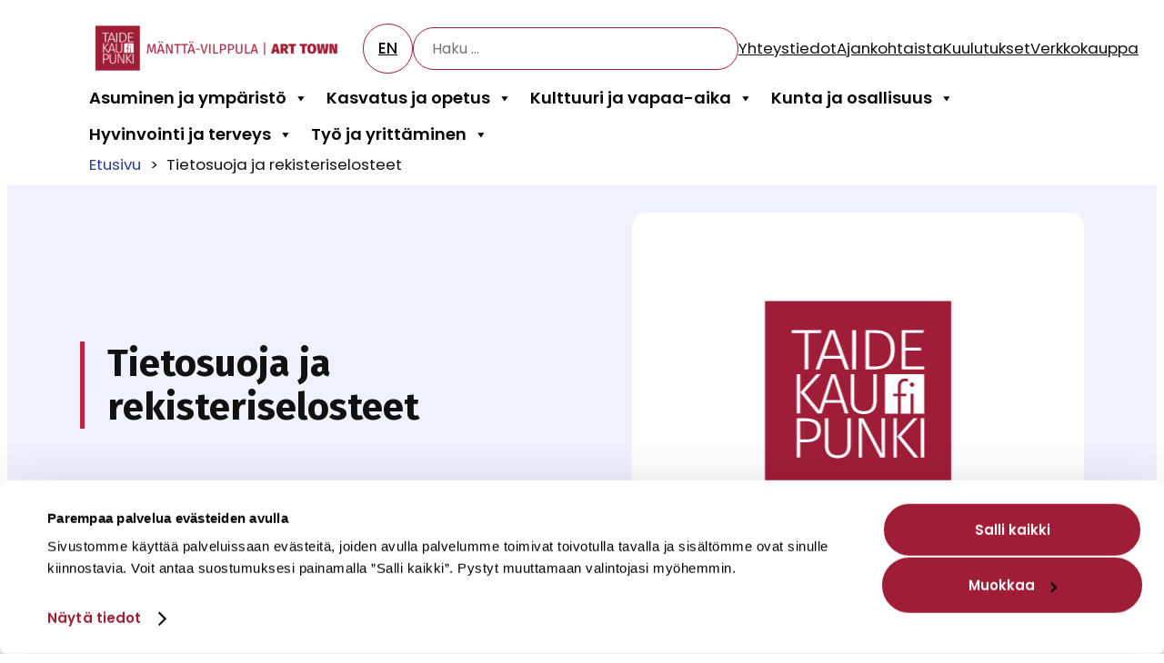

--- FILE ---
content_type: text/html; charset=UTF-8
request_url: https://manttavilppula.fi/tietosuoja-ja-rekisteriselosteet/
body_size: 27012
content:
<!DOCTYPE html>
<html lang="fi">
<head>
	<meta charset="UTF-8" />
	<meta name="viewport" content="width=device-width, initial-scale=1" />
<meta name='robots' content='index, follow, max-image-preview:large, max-snippet:-1, max-video-preview:-1' />

	<!-- This site is optimized with the Yoast SEO plugin v26.7 - https://yoast.com/wordpress/plugins/seo/ -->
	<link rel="canonical" href="https://manttavilppula.fi/tietosuoja-ja-rekisteriselosteet/" />
	<meta property="og:locale" content="fi_FI" />
	<meta property="og:type" content="article" />
	<meta property="og:title" content="Tietosuoja ja rekisteriselosteet | Mänttä-Vilppula" />
	<meta property="og:description" content="Tietosuoja EU:n yleinen tietosuoja-asetus (GDPR)&nbsp; Henkilötietojen käsittelyä 25.5.2018 alkaen&nbsp; ohjaa EU:n yleinen tietosuoja-asetus sekä 1.1.2019..." />
	<meta property="og:url" content="https://manttavilppula.fi/tietosuoja-ja-rekisteriselosteet/" />
	<meta property="og:site_name" content="Mänttä-Vilppula" />
	<meta property="article:publisher" content="https://www.facebook.com/taidekaupunki" />
	<meta property="article:modified_time" content="2025-09-22T10:26:31+00:00" />
	<meta name="twitter:card" content="summary_large_image" />
	<meta name="twitter:label1" content="Arvioitu lukuaika" />
	<meta name="twitter:data1" content="2 minuuttia" />
	<script type="application/ld+json" class="yoast-schema-graph">{"@context":"https://schema.org","@graph":[{"@type":"WebPage","@id":"https://manttavilppula.fi/tietosuoja-ja-rekisteriselosteet/","url":"https://manttavilppula.fi/tietosuoja-ja-rekisteriselosteet/","name":"Tietosuoja ja rekisteriselosteet | Mänttä-Vilppula","isPartOf":{"@id":"https://manttavilppula.fi/#website"},"primaryImageOfPage":{"@id":"https://manttavilppula.fi/tietosuoja-ja-rekisteriselosteet/#primaryimage"},"image":{"@id":"https://manttavilppula.fi/tietosuoja-ja-rekisteriselosteet/#primaryimage"},"thumbnailUrl":"https://manttavilppula.fi/wp-content/uploads/2024/11/artikkeli-default.png","datePublished":"2024-03-20T09:36:33+00:00","dateModified":"2025-09-22T10:26:31+00:00","breadcrumb":{"@id":"https://manttavilppula.fi/tietosuoja-ja-rekisteriselosteet/#breadcrumb"},"inLanguage":"fi","potentialAction":[{"@type":"ReadAction","target":["https://manttavilppula.fi/tietosuoja-ja-rekisteriselosteet/"]}],"author":{"@id":"https://manttavilppula.fi/#/schema/person/7b5ffbd5c5781ba2400a1f8a57194aa1"}},{"@type":"ImageObject","inLanguage":"fi","@id":"https://manttavilppula.fi/tietosuoja-ja-rekisteriselosteet/#primaryimage","url":"https://manttavilppula.fi/wp-content/uploads/2024/11/artikkeli-default.png","contentUrl":"https://manttavilppula.fi/wp-content/uploads/2024/11/artikkeli-default.png","width":720,"height":420},{"@type":"BreadcrumbList","@id":"https://manttavilppula.fi/tietosuoja-ja-rekisteriselosteet/#breadcrumb","itemListElement":[{"@type":"ListItem","position":1,"name":"Etusivu","item":"https://manttavilppula.fi/"},{"@type":"ListItem","position":2,"name":"Tietosuoja ja rekisteriselosteet"}]},{"@type":"WebSite","@id":"https://manttavilppula.fi/#website","url":"https://manttavilppula.fi/","name":"Mänttä-Vilppula","description":"Taidekaupunki","publisher":{"@id":"https://manttavilppula.fi/#organization"},"potentialAction":[{"@type":"SearchAction","target":{"@type":"EntryPoint","urlTemplate":"https://manttavilppula.fi/?s={search_term_string}"},"query-input":{"@type":"PropertyValueSpecification","valueRequired":true,"valueName":"search_term_string"}}],"inLanguage":"fi"},{"@type":"Organization","@id":"https://manttavilppula.fi/#organization","name":"Mantta-Vilppula","url":"https://manttavilppula.fi/","logo":{"@type":"ImageObject","inLanguage":"fi","@id":"https://manttavilppula.fi/#/schema/logo/image/","url":"https://manttavilppula.fi/wp-content/uploads/2024/08/tekstilogo-vaaka.png","contentUrl":"https://manttavilppula.fi/wp-content/uploads/2024/08/tekstilogo-vaaka.png","width":1038,"height":241,"caption":"Mantta-Vilppula"},"image":{"@id":"https://manttavilppula.fi/#/schema/logo/image/"},"sameAs":["https://www.facebook.com/taidekaupunki","https://www.instagram.com/taidekaupunki"]},{"@type":"Person","@id":"https://manttavilppula.fi/#/schema/person/7b5ffbd5c5781ba2400a1f8a57194aa1","name":"Petri_Kisonen","image":{"@type":"ImageObject","inLanguage":"fi","@id":"https://manttavilppula.fi/#/schema/person/image/aad269c14b0ce8ecfb7b8099e5b28574","url":"https://secure.gravatar.com/avatar/2065cde5e850aaade8e38c604567266b130e905af72a46a02b2ef54c6b772881?s=96&d=mm&r=g","contentUrl":"https://secure.gravatar.com/avatar/2065cde5e850aaade8e38c604567266b130e905af72a46a02b2ef54c6b772881?s=96&d=mm&r=g","caption":"Petri_Kisonen"}}]}</script>
	<!-- / Yoast SEO plugin. -->


<title>Tietosuoja ja rekisteriselosteet | Mänttä-Vilppula</title>
<link rel='dns-prefetch' href='//fonts.googleapis.com' />
<link rel="alternate" type="application/rss+xml" title="Mänttä-Vilppula &raquo; syöte" href="https://manttavilppula.fi/feed/" />
<link rel="alternate" type="application/rss+xml" title="Mänttä-Vilppula &raquo; kommenttien syöte" href="https://manttavilppula.fi/comments/feed/" />
<link rel="alternate" title="oEmbed (JSON)" type="application/json+oembed" href="https://manttavilppula.fi/wp-json/oembed/1.0/embed?url=https%3A%2F%2Fmanttavilppula.fi%2Ftietosuoja-ja-rekisteriselosteet%2F" />
<link rel="alternate" title="oEmbed (XML)" type="text/xml+oembed" href="https://manttavilppula.fi/wp-json/oembed/1.0/embed?url=https%3A%2F%2Fmanttavilppula.fi%2Ftietosuoja-ja-rekisteriselosteet%2F&#038;format=xml" />
<style id='wp-img-auto-sizes-contain-inline-css'>
img:is([sizes=auto i],[sizes^="auto," i]){contain-intrinsic-size:3000px 1500px}
/*# sourceURL=wp-img-auto-sizes-contain-inline-css */
</style>

<style id='wp-block-site-logo-inline-css'>
.wp-block-site-logo{box-sizing:border-box;line-height:0}.wp-block-site-logo a{display:inline-block;line-height:0}.wp-block-site-logo.is-default-size img{height:auto;width:120px}.wp-block-site-logo img{height:auto;max-width:100%}.wp-block-site-logo a,.wp-block-site-logo img{border-radius:inherit}.wp-block-site-logo.aligncenter{margin-left:auto;margin-right:auto;text-align:center}:root :where(.wp-block-site-logo.is-style-rounded){border-radius:9999px}
/*# sourceURL=https://manttavilppula.fi/wp-includes/blocks/site-logo/style.min.css */
</style>
<style id='wp-block-group-inline-css'>
.wp-block-group{box-sizing:border-box}:where(.wp-block-group.wp-block-group-is-layout-constrained){position:relative}
/*# sourceURL=https://manttavilppula.fi/wp-includes/blocks/group/style.min.css */
</style>
<style id='wp-block-button-inline-css'>
.wp-block-button__link{align-content:center;box-sizing:border-box;cursor:pointer;display:inline-block;height:100%;text-align:center;word-break:break-word}.wp-block-button__link.aligncenter{text-align:center}.wp-block-button__link.alignright{text-align:right}:where(.wp-block-button__link){border-radius:9999px;box-shadow:none;padding:calc(.667em + 2px) calc(1.333em + 2px);text-decoration:none}.wp-block-button[style*=text-decoration] .wp-block-button__link{text-decoration:inherit}.wp-block-buttons>.wp-block-button.has-custom-width{max-width:none}.wp-block-buttons>.wp-block-button.has-custom-width .wp-block-button__link{width:100%}.wp-block-buttons>.wp-block-button.has-custom-font-size .wp-block-button__link{font-size:inherit}.wp-block-buttons>.wp-block-button.wp-block-button__width-25{width:calc(25% - var(--wp--style--block-gap, .5em)*.75)}.wp-block-buttons>.wp-block-button.wp-block-button__width-50{width:calc(50% - var(--wp--style--block-gap, .5em)*.5)}.wp-block-buttons>.wp-block-button.wp-block-button__width-75{width:calc(75% - var(--wp--style--block-gap, .5em)*.25)}.wp-block-buttons>.wp-block-button.wp-block-button__width-100{flex-basis:100%;width:100%}.wp-block-buttons.is-vertical>.wp-block-button.wp-block-button__width-25{width:25%}.wp-block-buttons.is-vertical>.wp-block-button.wp-block-button__width-50{width:50%}.wp-block-buttons.is-vertical>.wp-block-button.wp-block-button__width-75{width:75%}.wp-block-button.is-style-squared,.wp-block-button__link.wp-block-button.is-style-squared{border-radius:0}.wp-block-button.no-border-radius,.wp-block-button__link.no-border-radius{border-radius:0!important}:root :where(.wp-block-button .wp-block-button__link.is-style-outline),:root :where(.wp-block-button.is-style-outline>.wp-block-button__link){border:2px solid;padding:.667em 1.333em}:root :where(.wp-block-button .wp-block-button__link.is-style-outline:not(.has-text-color)),:root :where(.wp-block-button.is-style-outline>.wp-block-button__link:not(.has-text-color)){color:currentColor}:root :where(.wp-block-button .wp-block-button__link.is-style-outline:not(.has-background)),:root :where(.wp-block-button.is-style-outline>.wp-block-button__link:not(.has-background)){background-color:initial;background-image:none}
/*# sourceURL=https://manttavilppula.fi/wp-includes/blocks/button/style.min.css */
</style>
<style id='twentytwentyfour-button-style-outline-inline-css'>
.wp-block-button.is-style-outline
	> .wp-block-button__link:not(.has-text-color, .has-background):hover {
	background-color: var(--wp--preset--color--contrast-2, var(--wp--preset--color--contrast, transparent));
	color: var(--wp--preset--color--base);
	border-color: var(--wp--preset--color--contrast-2, var(--wp--preset--color--contrast, currentColor));
}

/*# sourceURL=https://manttavilppula.fi/wp-content/themes/twentytwentyfour/assets/css/button-outline.css */
</style>
<style id='wp-block-buttons-inline-css'>
.wp-block-buttons{box-sizing:border-box}.wp-block-buttons.is-vertical{flex-direction:column}.wp-block-buttons.is-vertical>.wp-block-button:last-child{margin-bottom:0}.wp-block-buttons>.wp-block-button{display:inline-block;margin:0}.wp-block-buttons.is-content-justification-left{justify-content:flex-start}.wp-block-buttons.is-content-justification-left.is-vertical{align-items:flex-start}.wp-block-buttons.is-content-justification-center{justify-content:center}.wp-block-buttons.is-content-justification-center.is-vertical{align-items:center}.wp-block-buttons.is-content-justification-right{justify-content:flex-end}.wp-block-buttons.is-content-justification-right.is-vertical{align-items:flex-end}.wp-block-buttons.is-content-justification-space-between{justify-content:space-between}.wp-block-buttons.aligncenter{text-align:center}.wp-block-buttons:not(.is-content-justification-space-between,.is-content-justification-right,.is-content-justification-left,.is-content-justification-center) .wp-block-button.aligncenter{margin-left:auto;margin-right:auto;width:100%}.wp-block-buttons[style*=text-decoration] .wp-block-button,.wp-block-buttons[style*=text-decoration] .wp-block-button__link{text-decoration:inherit}.wp-block-buttons.has-custom-font-size .wp-block-button__link{font-size:inherit}.wp-block-buttons .wp-block-button__link{width:100%}.wp-block-button.aligncenter{text-align:center}
/*# sourceURL=https://manttavilppula.fi/wp-includes/blocks/buttons/style.min.css */
</style>
<style id='wp-block-navigation-link-inline-css'>
.wp-block-navigation .wp-block-navigation-item__label{overflow-wrap:break-word}.wp-block-navigation .wp-block-navigation-item__description{display:none}.link-ui-tools{outline:1px solid #f0f0f0;padding:8px}.link-ui-block-inserter{padding-top:8px}.link-ui-block-inserter__back{margin-left:8px;text-transform:uppercase}

				.is-style-arrow-link .wp-block-navigation-item__label:after {
					content: "\2197";
					padding-inline-start: 0.25rem;
					vertical-align: middle;
					text-decoration: none;
					display: inline-block;
				}
/*# sourceURL=wp-block-navigation-link-inline-css */
</style>
<link rel='stylesheet' id='wp-block-navigation-css' href='https://manttavilppula.fi/wp-includes/blocks/navigation/style.min.css?ver=6.9' media='all' />
<style id='wp-block-heading-inline-css'>
h1:where(.wp-block-heading).has-background,h2:where(.wp-block-heading).has-background,h3:where(.wp-block-heading).has-background,h4:where(.wp-block-heading).has-background,h5:where(.wp-block-heading).has-background,h6:where(.wp-block-heading).has-background{padding:1.25em 2.375em}h1.has-text-align-left[style*=writing-mode]:where([style*=vertical-lr]),h1.has-text-align-right[style*=writing-mode]:where([style*=vertical-rl]),h2.has-text-align-left[style*=writing-mode]:where([style*=vertical-lr]),h2.has-text-align-right[style*=writing-mode]:where([style*=vertical-rl]),h3.has-text-align-left[style*=writing-mode]:where([style*=vertical-lr]),h3.has-text-align-right[style*=writing-mode]:where([style*=vertical-rl]),h4.has-text-align-left[style*=writing-mode]:where([style*=vertical-lr]),h4.has-text-align-right[style*=writing-mode]:where([style*=vertical-rl]),h5.has-text-align-left[style*=writing-mode]:where([style*=vertical-lr]),h5.has-text-align-right[style*=writing-mode]:where([style*=vertical-rl]),h6.has-text-align-left[style*=writing-mode]:where([style*=vertical-lr]),h6.has-text-align-right[style*=writing-mode]:where([style*=vertical-rl]){rotate:180deg}

				.is-style-asterisk:before {
					content: '';
					width: 1.5rem;
					height: 3rem;
					background: var(--wp--preset--color--contrast-2, currentColor);
					clip-path: path('M11.93.684v8.039l5.633-5.633 1.216 1.23-5.66 5.66h8.04v1.737H13.2l5.701 5.701-1.23 1.23-5.742-5.742V21h-1.737v-8.094l-5.77 5.77-1.23-1.217 5.743-5.742H.842V9.98h8.162l-5.701-5.7 1.23-1.231 5.66 5.66V.684h1.737Z');
					display: block;
				}

				/* Hide the asterisk if the heading has no content, to avoid using empty headings to display the asterisk only, which is an A11Y issue */
				.is-style-asterisk:empty:before {
					content: none;
				}

				.is-style-asterisk:-moz-only-whitespace:before {
					content: none;
				}

				.is-style-asterisk.has-text-align-center:before {
					margin: 0 auto;
				}

				.is-style-asterisk.has-text-align-right:before {
					margin-left: auto;
				}

				.rtl .is-style-asterisk.has-text-align-left:before {
					margin-right: auto;
				}
/*# sourceURL=wp-block-heading-inline-css */
</style>
<style id='wp-block-paragraph-inline-css'>
.is-small-text{font-size:.875em}.is-regular-text{font-size:1em}.is-large-text{font-size:2.25em}.is-larger-text{font-size:3em}.has-drop-cap:not(:focus):first-letter{float:left;font-size:8.4em;font-style:normal;font-weight:100;line-height:.68;margin:.05em .1em 0 0;text-transform:uppercase}body.rtl .has-drop-cap:not(:focus):first-letter{float:none;margin-left:.1em}p.has-drop-cap.has-background{overflow:hidden}:root :where(p.has-background){padding:1.25em 2.375em}:where(p.has-text-color:not(.has-link-color)) a{color:inherit}p.has-text-align-left[style*="writing-mode:vertical-lr"],p.has-text-align-right[style*="writing-mode:vertical-rl"]{rotate:180deg}
/*# sourceURL=https://manttavilppula.fi/wp-includes/blocks/paragraph/style.min.css */
</style>
<style id='wp-block-list-inline-css'>
ol,ul{box-sizing:border-box}:root :where(.wp-block-list.has-background){padding:1.25em 2.375em}

				ul.is-style-checkmark-list {
					list-style-type: "\2713";
				}

				ul.is-style-checkmark-list li {
					padding-inline-start: 1ch;
				}
/*# sourceURL=wp-block-list-inline-css */
</style>
<style id='wp-block-spacer-inline-css'>
.wp-block-spacer{clear:both}
/*# sourceURL=https://manttavilppula.fi/wp-includes/blocks/spacer/style.min.css */
</style>
<style id='wp-block-post-content-inline-css'>
.wp-block-post-content{display:flow-root}
/*# sourceURL=https://manttavilppula.fi/wp-includes/blocks/post-content/style.min.css */
</style>
<style id='wp-block-image-inline-css'>
.wp-block-image>a,.wp-block-image>figure>a{display:inline-block}.wp-block-image img{box-sizing:border-box;height:auto;max-width:100%;vertical-align:bottom}@media not (prefers-reduced-motion){.wp-block-image img.hide{visibility:hidden}.wp-block-image img.show{animation:show-content-image .4s}}.wp-block-image[style*=border-radius] img,.wp-block-image[style*=border-radius]>a{border-radius:inherit}.wp-block-image.has-custom-border img{box-sizing:border-box}.wp-block-image.aligncenter{text-align:center}.wp-block-image.alignfull>a,.wp-block-image.alignwide>a{width:100%}.wp-block-image.alignfull img,.wp-block-image.alignwide img{height:auto;width:100%}.wp-block-image .aligncenter,.wp-block-image .alignleft,.wp-block-image .alignright,.wp-block-image.aligncenter,.wp-block-image.alignleft,.wp-block-image.alignright{display:table}.wp-block-image .aligncenter>figcaption,.wp-block-image .alignleft>figcaption,.wp-block-image .alignright>figcaption,.wp-block-image.aligncenter>figcaption,.wp-block-image.alignleft>figcaption,.wp-block-image.alignright>figcaption{caption-side:bottom;display:table-caption}.wp-block-image .alignleft{float:left;margin:.5em 1em .5em 0}.wp-block-image .alignright{float:right;margin:.5em 0 .5em 1em}.wp-block-image .aligncenter{margin-left:auto;margin-right:auto}.wp-block-image :where(figcaption){margin-bottom:1em;margin-top:.5em}.wp-block-image.is-style-circle-mask img{border-radius:9999px}@supports ((-webkit-mask-image:none) or (mask-image:none)) or (-webkit-mask-image:none){.wp-block-image.is-style-circle-mask img{border-radius:0;-webkit-mask-image:url('data:image/svg+xml;utf8,<svg viewBox="0 0 100 100" xmlns="http://www.w3.org/2000/svg"><circle cx="50" cy="50" r="50"/></svg>');mask-image:url('data:image/svg+xml;utf8,<svg viewBox="0 0 100 100" xmlns="http://www.w3.org/2000/svg"><circle cx="50" cy="50" r="50"/></svg>');mask-mode:alpha;-webkit-mask-position:center;mask-position:center;-webkit-mask-repeat:no-repeat;mask-repeat:no-repeat;-webkit-mask-size:contain;mask-size:contain}}:root :where(.wp-block-image.is-style-rounded img,.wp-block-image .is-style-rounded img){border-radius:9999px}.wp-block-image figure{margin:0}.wp-lightbox-container{display:flex;flex-direction:column;position:relative}.wp-lightbox-container img{cursor:zoom-in}.wp-lightbox-container img:hover+button{opacity:1}.wp-lightbox-container button{align-items:center;backdrop-filter:blur(16px) saturate(180%);background-color:#5a5a5a40;border:none;border-radius:4px;cursor:zoom-in;display:flex;height:20px;justify-content:center;opacity:0;padding:0;position:absolute;right:16px;text-align:center;top:16px;width:20px;z-index:100}@media not (prefers-reduced-motion){.wp-lightbox-container button{transition:opacity .2s ease}}.wp-lightbox-container button:focus-visible{outline:3px auto #5a5a5a40;outline:3px auto -webkit-focus-ring-color;outline-offset:3px}.wp-lightbox-container button:hover{cursor:pointer;opacity:1}.wp-lightbox-container button:focus{opacity:1}.wp-lightbox-container button:focus,.wp-lightbox-container button:hover,.wp-lightbox-container button:not(:hover):not(:active):not(.has-background){background-color:#5a5a5a40;border:none}.wp-lightbox-overlay{box-sizing:border-box;cursor:zoom-out;height:100vh;left:0;overflow:hidden;position:fixed;top:0;visibility:hidden;width:100%;z-index:100000}.wp-lightbox-overlay .close-button{align-items:center;cursor:pointer;display:flex;justify-content:center;min-height:40px;min-width:40px;padding:0;position:absolute;right:calc(env(safe-area-inset-right) + 16px);top:calc(env(safe-area-inset-top) + 16px);z-index:5000000}.wp-lightbox-overlay .close-button:focus,.wp-lightbox-overlay .close-button:hover,.wp-lightbox-overlay .close-button:not(:hover):not(:active):not(.has-background){background:none;border:none}.wp-lightbox-overlay .lightbox-image-container{height:var(--wp--lightbox-container-height);left:50%;overflow:hidden;position:absolute;top:50%;transform:translate(-50%,-50%);transform-origin:top left;width:var(--wp--lightbox-container-width);z-index:9999999999}.wp-lightbox-overlay .wp-block-image{align-items:center;box-sizing:border-box;display:flex;height:100%;justify-content:center;margin:0;position:relative;transform-origin:0 0;width:100%;z-index:3000000}.wp-lightbox-overlay .wp-block-image img{height:var(--wp--lightbox-image-height);min-height:var(--wp--lightbox-image-height);min-width:var(--wp--lightbox-image-width);width:var(--wp--lightbox-image-width)}.wp-lightbox-overlay .wp-block-image figcaption{display:none}.wp-lightbox-overlay button{background:none;border:none}.wp-lightbox-overlay .scrim{background-color:#fff;height:100%;opacity:.9;position:absolute;width:100%;z-index:2000000}.wp-lightbox-overlay.active{visibility:visible}@media not (prefers-reduced-motion){.wp-lightbox-overlay.active{animation:turn-on-visibility .25s both}.wp-lightbox-overlay.active img{animation:turn-on-visibility .35s both}.wp-lightbox-overlay.show-closing-animation:not(.active){animation:turn-off-visibility .35s both}.wp-lightbox-overlay.show-closing-animation:not(.active) img{animation:turn-off-visibility .25s both}.wp-lightbox-overlay.zoom.active{animation:none;opacity:1;visibility:visible}.wp-lightbox-overlay.zoom.active .lightbox-image-container{animation:lightbox-zoom-in .4s}.wp-lightbox-overlay.zoom.active .lightbox-image-container img{animation:none}.wp-lightbox-overlay.zoom.active .scrim{animation:turn-on-visibility .4s forwards}.wp-lightbox-overlay.zoom.show-closing-animation:not(.active){animation:none}.wp-lightbox-overlay.zoom.show-closing-animation:not(.active) .lightbox-image-container{animation:lightbox-zoom-out .4s}.wp-lightbox-overlay.zoom.show-closing-animation:not(.active) .lightbox-image-container img{animation:none}.wp-lightbox-overlay.zoom.show-closing-animation:not(.active) .scrim{animation:turn-off-visibility .4s forwards}}@keyframes show-content-image{0%{visibility:hidden}99%{visibility:hidden}to{visibility:visible}}@keyframes turn-on-visibility{0%{opacity:0}to{opacity:1}}@keyframes turn-off-visibility{0%{opacity:1;visibility:visible}99%{opacity:0;visibility:visible}to{opacity:0;visibility:hidden}}@keyframes lightbox-zoom-in{0%{transform:translate(calc((-100vw + var(--wp--lightbox-scrollbar-width))/2 + var(--wp--lightbox-initial-left-position)),calc(-50vh + var(--wp--lightbox-initial-top-position))) scale(var(--wp--lightbox-scale))}to{transform:translate(-50%,-50%) scale(1)}}@keyframes lightbox-zoom-out{0%{transform:translate(-50%,-50%) scale(1);visibility:visible}99%{visibility:visible}to{transform:translate(calc((-100vw + var(--wp--lightbox-scrollbar-width))/2 + var(--wp--lightbox-initial-left-position)),calc(-50vh + var(--wp--lightbox-initial-top-position))) scale(var(--wp--lightbox-scale));visibility:hidden}}
/*# sourceURL=https://manttavilppula.fi/wp-includes/blocks/image/style.min.css */
</style>
<style id='wp-block-social-links-inline-css'>
.wp-block-social-links{background:none;box-sizing:border-box;margin-left:0;padding-left:0;padding-right:0;text-indent:0}.wp-block-social-links .wp-social-link a,.wp-block-social-links .wp-social-link a:hover{border-bottom:0;box-shadow:none;text-decoration:none}.wp-block-social-links .wp-social-link svg{height:1em;width:1em}.wp-block-social-links .wp-social-link span:not(.screen-reader-text){font-size:.65em;margin-left:.5em;margin-right:.5em}.wp-block-social-links.has-small-icon-size{font-size:16px}.wp-block-social-links,.wp-block-social-links.has-normal-icon-size{font-size:24px}.wp-block-social-links.has-large-icon-size{font-size:36px}.wp-block-social-links.has-huge-icon-size{font-size:48px}.wp-block-social-links.aligncenter{display:flex;justify-content:center}.wp-block-social-links.alignright{justify-content:flex-end}.wp-block-social-link{border-radius:9999px;display:block}@media not (prefers-reduced-motion){.wp-block-social-link{transition:transform .1s ease}}.wp-block-social-link{height:auto}.wp-block-social-link a{align-items:center;display:flex;line-height:0}.wp-block-social-link:hover{transform:scale(1.1)}.wp-block-social-links .wp-block-social-link.wp-social-link{display:inline-block;margin:0;padding:0}.wp-block-social-links .wp-block-social-link.wp-social-link .wp-block-social-link-anchor,.wp-block-social-links .wp-block-social-link.wp-social-link .wp-block-social-link-anchor svg,.wp-block-social-links .wp-block-social-link.wp-social-link .wp-block-social-link-anchor:active,.wp-block-social-links .wp-block-social-link.wp-social-link .wp-block-social-link-anchor:hover,.wp-block-social-links .wp-block-social-link.wp-social-link .wp-block-social-link-anchor:visited{color:currentColor;fill:currentColor}:where(.wp-block-social-links:not(.is-style-logos-only)) .wp-social-link{background-color:#f0f0f0;color:#444}:where(.wp-block-social-links:not(.is-style-logos-only)) .wp-social-link-amazon{background-color:#f90;color:#fff}:where(.wp-block-social-links:not(.is-style-logos-only)) .wp-social-link-bandcamp{background-color:#1ea0c3;color:#fff}:where(.wp-block-social-links:not(.is-style-logos-only)) .wp-social-link-behance{background-color:#0757fe;color:#fff}:where(.wp-block-social-links:not(.is-style-logos-only)) .wp-social-link-bluesky{background-color:#0a7aff;color:#fff}:where(.wp-block-social-links:not(.is-style-logos-only)) .wp-social-link-codepen{background-color:#1e1f26;color:#fff}:where(.wp-block-social-links:not(.is-style-logos-only)) .wp-social-link-deviantart{background-color:#02e49b;color:#fff}:where(.wp-block-social-links:not(.is-style-logos-only)) .wp-social-link-discord{background-color:#5865f2;color:#fff}:where(.wp-block-social-links:not(.is-style-logos-only)) .wp-social-link-dribbble{background-color:#e94c89;color:#fff}:where(.wp-block-social-links:not(.is-style-logos-only)) .wp-social-link-dropbox{background-color:#4280ff;color:#fff}:where(.wp-block-social-links:not(.is-style-logos-only)) .wp-social-link-etsy{background-color:#f45800;color:#fff}:where(.wp-block-social-links:not(.is-style-logos-only)) .wp-social-link-facebook{background-color:#0866ff;color:#fff}:where(.wp-block-social-links:not(.is-style-logos-only)) .wp-social-link-fivehundredpx{background-color:#000;color:#fff}:where(.wp-block-social-links:not(.is-style-logos-only)) .wp-social-link-flickr{background-color:#0461dd;color:#fff}:where(.wp-block-social-links:not(.is-style-logos-only)) .wp-social-link-foursquare{background-color:#e65678;color:#fff}:where(.wp-block-social-links:not(.is-style-logos-only)) .wp-social-link-github{background-color:#24292d;color:#fff}:where(.wp-block-social-links:not(.is-style-logos-only)) .wp-social-link-goodreads{background-color:#eceadd;color:#382110}:where(.wp-block-social-links:not(.is-style-logos-only)) .wp-social-link-google{background-color:#ea4434;color:#fff}:where(.wp-block-social-links:not(.is-style-logos-only)) .wp-social-link-gravatar{background-color:#1d4fc4;color:#fff}:where(.wp-block-social-links:not(.is-style-logos-only)) .wp-social-link-instagram{background-color:#f00075;color:#fff}:where(.wp-block-social-links:not(.is-style-logos-only)) .wp-social-link-lastfm{background-color:#e21b24;color:#fff}:where(.wp-block-social-links:not(.is-style-logos-only)) .wp-social-link-linkedin{background-color:#0d66c2;color:#fff}:where(.wp-block-social-links:not(.is-style-logos-only)) .wp-social-link-mastodon{background-color:#3288d4;color:#fff}:where(.wp-block-social-links:not(.is-style-logos-only)) .wp-social-link-medium{background-color:#000;color:#fff}:where(.wp-block-social-links:not(.is-style-logos-only)) .wp-social-link-meetup{background-color:#f6405f;color:#fff}:where(.wp-block-social-links:not(.is-style-logos-only)) .wp-social-link-patreon{background-color:#000;color:#fff}:where(.wp-block-social-links:not(.is-style-logos-only)) .wp-social-link-pinterest{background-color:#e60122;color:#fff}:where(.wp-block-social-links:not(.is-style-logos-only)) .wp-social-link-pocket{background-color:#ef4155;color:#fff}:where(.wp-block-social-links:not(.is-style-logos-only)) .wp-social-link-reddit{background-color:#ff4500;color:#fff}:where(.wp-block-social-links:not(.is-style-logos-only)) .wp-social-link-skype{background-color:#0478d7;color:#fff}:where(.wp-block-social-links:not(.is-style-logos-only)) .wp-social-link-snapchat{background-color:#fefc00;color:#fff;stroke:#000}:where(.wp-block-social-links:not(.is-style-logos-only)) .wp-social-link-soundcloud{background-color:#ff5600;color:#fff}:where(.wp-block-social-links:not(.is-style-logos-only)) .wp-social-link-spotify{background-color:#1bd760;color:#fff}:where(.wp-block-social-links:not(.is-style-logos-only)) .wp-social-link-telegram{background-color:#2aabee;color:#fff}:where(.wp-block-social-links:not(.is-style-logos-only)) .wp-social-link-threads{background-color:#000;color:#fff}:where(.wp-block-social-links:not(.is-style-logos-only)) .wp-social-link-tiktok{background-color:#000;color:#fff}:where(.wp-block-social-links:not(.is-style-logos-only)) .wp-social-link-tumblr{background-color:#011835;color:#fff}:where(.wp-block-social-links:not(.is-style-logos-only)) .wp-social-link-twitch{background-color:#6440a4;color:#fff}:where(.wp-block-social-links:not(.is-style-logos-only)) .wp-social-link-twitter{background-color:#1da1f2;color:#fff}:where(.wp-block-social-links:not(.is-style-logos-only)) .wp-social-link-vimeo{background-color:#1eb7ea;color:#fff}:where(.wp-block-social-links:not(.is-style-logos-only)) .wp-social-link-vk{background-color:#4680c2;color:#fff}:where(.wp-block-social-links:not(.is-style-logos-only)) .wp-social-link-wordpress{background-color:#3499cd;color:#fff}:where(.wp-block-social-links:not(.is-style-logos-only)) .wp-social-link-whatsapp{background-color:#25d366;color:#fff}:where(.wp-block-social-links:not(.is-style-logos-only)) .wp-social-link-x{background-color:#000;color:#fff}:where(.wp-block-social-links:not(.is-style-logos-only)) .wp-social-link-yelp{background-color:#d32422;color:#fff}:where(.wp-block-social-links:not(.is-style-logos-only)) .wp-social-link-youtube{background-color:red;color:#fff}:where(.wp-block-social-links.is-style-logos-only) .wp-social-link{background:none}:where(.wp-block-social-links.is-style-logos-only) .wp-social-link svg{height:1.25em;width:1.25em}:where(.wp-block-social-links.is-style-logos-only) .wp-social-link-amazon{color:#f90}:where(.wp-block-social-links.is-style-logos-only) .wp-social-link-bandcamp{color:#1ea0c3}:where(.wp-block-social-links.is-style-logos-only) .wp-social-link-behance{color:#0757fe}:where(.wp-block-social-links.is-style-logos-only) .wp-social-link-bluesky{color:#0a7aff}:where(.wp-block-social-links.is-style-logos-only) .wp-social-link-codepen{color:#1e1f26}:where(.wp-block-social-links.is-style-logos-only) .wp-social-link-deviantart{color:#02e49b}:where(.wp-block-social-links.is-style-logos-only) .wp-social-link-discord{color:#5865f2}:where(.wp-block-social-links.is-style-logos-only) .wp-social-link-dribbble{color:#e94c89}:where(.wp-block-social-links.is-style-logos-only) .wp-social-link-dropbox{color:#4280ff}:where(.wp-block-social-links.is-style-logos-only) .wp-social-link-etsy{color:#f45800}:where(.wp-block-social-links.is-style-logos-only) .wp-social-link-facebook{color:#0866ff}:where(.wp-block-social-links.is-style-logos-only) .wp-social-link-fivehundredpx{color:#000}:where(.wp-block-social-links.is-style-logos-only) .wp-social-link-flickr{color:#0461dd}:where(.wp-block-social-links.is-style-logos-only) .wp-social-link-foursquare{color:#e65678}:where(.wp-block-social-links.is-style-logos-only) .wp-social-link-github{color:#24292d}:where(.wp-block-social-links.is-style-logos-only) .wp-social-link-goodreads{color:#382110}:where(.wp-block-social-links.is-style-logos-only) .wp-social-link-google{color:#ea4434}:where(.wp-block-social-links.is-style-logos-only) .wp-social-link-gravatar{color:#1d4fc4}:where(.wp-block-social-links.is-style-logos-only) .wp-social-link-instagram{color:#f00075}:where(.wp-block-social-links.is-style-logos-only) .wp-social-link-lastfm{color:#e21b24}:where(.wp-block-social-links.is-style-logos-only) .wp-social-link-linkedin{color:#0d66c2}:where(.wp-block-social-links.is-style-logos-only) .wp-social-link-mastodon{color:#3288d4}:where(.wp-block-social-links.is-style-logos-only) .wp-social-link-medium{color:#000}:where(.wp-block-social-links.is-style-logos-only) .wp-social-link-meetup{color:#f6405f}:where(.wp-block-social-links.is-style-logos-only) .wp-social-link-patreon{color:#000}:where(.wp-block-social-links.is-style-logos-only) .wp-social-link-pinterest{color:#e60122}:where(.wp-block-social-links.is-style-logos-only) .wp-social-link-pocket{color:#ef4155}:where(.wp-block-social-links.is-style-logos-only) .wp-social-link-reddit{color:#ff4500}:where(.wp-block-social-links.is-style-logos-only) .wp-social-link-skype{color:#0478d7}:where(.wp-block-social-links.is-style-logos-only) .wp-social-link-snapchat{color:#fff;stroke:#000}:where(.wp-block-social-links.is-style-logos-only) .wp-social-link-soundcloud{color:#ff5600}:where(.wp-block-social-links.is-style-logos-only) .wp-social-link-spotify{color:#1bd760}:where(.wp-block-social-links.is-style-logos-only) .wp-social-link-telegram{color:#2aabee}:where(.wp-block-social-links.is-style-logos-only) .wp-social-link-threads{color:#000}:where(.wp-block-social-links.is-style-logos-only) .wp-social-link-tiktok{color:#000}:where(.wp-block-social-links.is-style-logos-only) .wp-social-link-tumblr{color:#011835}:where(.wp-block-social-links.is-style-logos-only) .wp-social-link-twitch{color:#6440a4}:where(.wp-block-social-links.is-style-logos-only) .wp-social-link-twitter{color:#1da1f2}:where(.wp-block-social-links.is-style-logos-only) .wp-social-link-vimeo{color:#1eb7ea}:where(.wp-block-social-links.is-style-logos-only) .wp-social-link-vk{color:#4680c2}:where(.wp-block-social-links.is-style-logos-only) .wp-social-link-whatsapp{color:#25d366}:where(.wp-block-social-links.is-style-logos-only) .wp-social-link-wordpress{color:#3499cd}:where(.wp-block-social-links.is-style-logos-only) .wp-social-link-x{color:#000}:where(.wp-block-social-links.is-style-logos-only) .wp-social-link-yelp{color:#d32422}:where(.wp-block-social-links.is-style-logos-only) .wp-social-link-youtube{color:red}.wp-block-social-links.is-style-pill-shape .wp-social-link{width:auto}:root :where(.wp-block-social-links .wp-social-link a){padding:.25em}:root :where(.wp-block-social-links.is-style-logos-only .wp-social-link a){padding:0}:root :where(.wp-block-social-links.is-style-pill-shape .wp-social-link a){padding-left:.6666666667em;padding-right:.6666666667em}.wp-block-social-links:not(.has-icon-color):not(.has-icon-background-color) .wp-social-link-snapchat .wp-block-social-link-label{color:#000}
/*# sourceURL=https://manttavilppula.fi/wp-includes/blocks/social-links/style.min.css */
</style>
<style id='wp-block-columns-inline-css'>
.wp-block-columns{box-sizing:border-box;display:flex;flex-wrap:wrap!important}@media (min-width:782px){.wp-block-columns{flex-wrap:nowrap!important}}.wp-block-columns{align-items:normal!important}.wp-block-columns.are-vertically-aligned-top{align-items:flex-start}.wp-block-columns.are-vertically-aligned-center{align-items:center}.wp-block-columns.are-vertically-aligned-bottom{align-items:flex-end}@media (max-width:781px){.wp-block-columns:not(.is-not-stacked-on-mobile)>.wp-block-column{flex-basis:100%!important}}@media (min-width:782px){.wp-block-columns:not(.is-not-stacked-on-mobile)>.wp-block-column{flex-basis:0;flex-grow:1}.wp-block-columns:not(.is-not-stacked-on-mobile)>.wp-block-column[style*=flex-basis]{flex-grow:0}}.wp-block-columns.is-not-stacked-on-mobile{flex-wrap:nowrap!important}.wp-block-columns.is-not-stacked-on-mobile>.wp-block-column{flex-basis:0;flex-grow:1}.wp-block-columns.is-not-stacked-on-mobile>.wp-block-column[style*=flex-basis]{flex-grow:0}:where(.wp-block-columns){margin-bottom:1.75em}:where(.wp-block-columns.has-background){padding:1.25em 2.375em}.wp-block-column{flex-grow:1;min-width:0;overflow-wrap:break-word;word-break:break-word}.wp-block-column.is-vertically-aligned-top{align-self:flex-start}.wp-block-column.is-vertically-aligned-center{align-self:center}.wp-block-column.is-vertically-aligned-bottom{align-self:flex-end}.wp-block-column.is-vertically-aligned-stretch{align-self:stretch}.wp-block-column.is-vertically-aligned-bottom,.wp-block-column.is-vertically-aligned-center,.wp-block-column.is-vertically-aligned-top{width:100%}
/*# sourceURL=https://manttavilppula.fi/wp-includes/blocks/columns/style.min.css */
</style>
<style id='wp-emoji-styles-inline-css'>

	img.wp-smiley, img.emoji {
		display: inline !important;
		border: none !important;
		box-shadow: none !important;
		height: 1em !important;
		width: 1em !important;
		margin: 0 0.07em !important;
		vertical-align: -0.1em !important;
		background: none !important;
		padding: 0 !important;
	}
/*# sourceURL=wp-emoji-styles-inline-css */
</style>
<style id='wp-block-library-inline-css'>
:root{--wp-block-synced-color:#7a00df;--wp-block-synced-color--rgb:122,0,223;--wp-bound-block-color:var(--wp-block-synced-color);--wp-editor-canvas-background:#ddd;--wp-admin-theme-color:#007cba;--wp-admin-theme-color--rgb:0,124,186;--wp-admin-theme-color-darker-10:#006ba1;--wp-admin-theme-color-darker-10--rgb:0,107,160.5;--wp-admin-theme-color-darker-20:#005a87;--wp-admin-theme-color-darker-20--rgb:0,90,135;--wp-admin-border-width-focus:2px}@media (min-resolution:192dpi){:root{--wp-admin-border-width-focus:1.5px}}.wp-element-button{cursor:pointer}:root .has-very-light-gray-background-color{background-color:#eee}:root .has-very-dark-gray-background-color{background-color:#313131}:root .has-very-light-gray-color{color:#eee}:root .has-very-dark-gray-color{color:#313131}:root .has-vivid-green-cyan-to-vivid-cyan-blue-gradient-background{background:linear-gradient(135deg,#00d084,#0693e3)}:root .has-purple-crush-gradient-background{background:linear-gradient(135deg,#34e2e4,#4721fb 50%,#ab1dfe)}:root .has-hazy-dawn-gradient-background{background:linear-gradient(135deg,#faaca8,#dad0ec)}:root .has-subdued-olive-gradient-background{background:linear-gradient(135deg,#fafae1,#67a671)}:root .has-atomic-cream-gradient-background{background:linear-gradient(135deg,#fdd79a,#004a59)}:root .has-nightshade-gradient-background{background:linear-gradient(135deg,#330968,#31cdcf)}:root .has-midnight-gradient-background{background:linear-gradient(135deg,#020381,#2874fc)}:root{--wp--preset--font-size--normal:16px;--wp--preset--font-size--huge:42px}.has-regular-font-size{font-size:1em}.has-larger-font-size{font-size:2.625em}.has-normal-font-size{font-size:var(--wp--preset--font-size--normal)}.has-huge-font-size{font-size:var(--wp--preset--font-size--huge)}.has-text-align-center{text-align:center}.has-text-align-left{text-align:left}.has-text-align-right{text-align:right}.has-fit-text{white-space:nowrap!important}#end-resizable-editor-section{display:none}.aligncenter{clear:both}.items-justified-left{justify-content:flex-start}.items-justified-center{justify-content:center}.items-justified-right{justify-content:flex-end}.items-justified-space-between{justify-content:space-between}.screen-reader-text{border:0;clip-path:inset(50%);height:1px;margin:-1px;overflow:hidden;padding:0;position:absolute;width:1px;word-wrap:normal!important}.screen-reader-text:focus{background-color:#ddd;clip-path:none;color:#444;display:block;font-size:1em;height:auto;left:5px;line-height:normal;padding:15px 23px 14px;text-decoration:none;top:5px;width:auto;z-index:100000}html :where(.has-border-color){border-style:solid}html :where([style*=border-top-color]){border-top-style:solid}html :where([style*=border-right-color]){border-right-style:solid}html :where([style*=border-bottom-color]){border-bottom-style:solid}html :where([style*=border-left-color]){border-left-style:solid}html :where([style*=border-width]){border-style:solid}html :where([style*=border-top-width]){border-top-style:solid}html :where([style*=border-right-width]){border-right-style:solid}html :where([style*=border-bottom-width]){border-bottom-style:solid}html :where([style*=border-left-width]){border-left-style:solid}html :where(img[class*=wp-image-]){height:auto;max-width:100%}:where(figure){margin:0 0 1em}html :where(.is-position-sticky){--wp-admin--admin-bar--position-offset:var(--wp-admin--admin-bar--height,0px)}@media screen and (max-width:600px){html :where(.is-position-sticky){--wp-admin--admin-bar--position-offset:0px}}
/*# sourceURL=/wp-includes/css/dist/block-library/common.min.css */
</style>
<link rel='stylesheet' id='dashicons-css' href='https://manttavilppula.fi/wp-includes/css/dashicons.min.css?ver=6.9' media='all' />
<style id='global-styles-inline-css'>
:root{--wp--preset--aspect-ratio--square: 1;--wp--preset--aspect-ratio--4-3: 4/3;--wp--preset--aspect-ratio--3-4: 3/4;--wp--preset--aspect-ratio--3-2: 3/2;--wp--preset--aspect-ratio--2-3: 2/3;--wp--preset--aspect-ratio--16-9: 16/9;--wp--preset--aspect-ratio--9-16: 9/16;--wp--preset--color--black: #000000;--wp--preset--color--cyan-bluish-gray: #abb8c3;--wp--preset--color--white: #ffffff;--wp--preset--color--pale-pink: #f78da7;--wp--preset--color--vivid-red: #cf2e2e;--wp--preset--color--luminous-vivid-orange: #ff6900;--wp--preset--color--luminous-vivid-amber: #fcb900;--wp--preset--color--light-green-cyan: #7bdcb5;--wp--preset--color--vivid-green-cyan: #00d084;--wp--preset--color--pale-cyan-blue: #8ed1fc;--wp--preset--color--vivid-cyan-blue: #0693e3;--wp--preset--color--vivid-purple: #9b51e0;--wp--preset--color--base: #f9f9f9;--wp--preset--color--base-2: #ffffff;--wp--preset--color--contrast: #111111;--wp--preset--color--contrast-2: #636363;--wp--preset--color--contrast-3: #A4A4A4;--wp--preset--color--accent: #cfcabe;--wp--preset--color--accent-2: #c2a990;--wp--preset--color--accent-3: #d8613c;--wp--preset--color--accent-4: #b1c5a4;--wp--preset--color--accent-5: #b5bdbc;--wp--preset--color--custom-color-1: #c22343;--wp--preset--color--custom-color-2: #9f1d37;--wp--preset--color--custom-color-3: #fff5f7;--wp--preset--color--custom-2-e-3-d-90: #2e3d90;--wp--preset--color--custom-color-4: #eff1fd;--wp--preset--gradient--vivid-cyan-blue-to-vivid-purple: linear-gradient(135deg,rgb(6,147,227) 0%,rgb(155,81,224) 100%);--wp--preset--gradient--light-green-cyan-to-vivid-green-cyan: linear-gradient(135deg,rgb(122,220,180) 0%,rgb(0,208,130) 100%);--wp--preset--gradient--luminous-vivid-amber-to-luminous-vivid-orange: linear-gradient(135deg,rgb(252,185,0) 0%,rgb(255,105,0) 100%);--wp--preset--gradient--luminous-vivid-orange-to-vivid-red: linear-gradient(135deg,rgb(255,105,0) 0%,rgb(207,46,46) 100%);--wp--preset--gradient--very-light-gray-to-cyan-bluish-gray: linear-gradient(135deg,rgb(238,238,238) 0%,rgb(169,184,195) 100%);--wp--preset--gradient--cool-to-warm-spectrum: linear-gradient(135deg,rgb(74,234,220) 0%,rgb(151,120,209) 20%,rgb(207,42,186) 40%,rgb(238,44,130) 60%,rgb(251,105,98) 80%,rgb(254,248,76) 100%);--wp--preset--gradient--blush-light-purple: linear-gradient(135deg,rgb(255,206,236) 0%,rgb(152,150,240) 100%);--wp--preset--gradient--blush-bordeaux: linear-gradient(135deg,rgb(254,205,165) 0%,rgb(254,45,45) 50%,rgb(107,0,62) 100%);--wp--preset--gradient--luminous-dusk: linear-gradient(135deg,rgb(255,203,112) 0%,rgb(199,81,192) 50%,rgb(65,88,208) 100%);--wp--preset--gradient--pale-ocean: linear-gradient(135deg,rgb(255,245,203) 0%,rgb(182,227,212) 50%,rgb(51,167,181) 100%);--wp--preset--gradient--electric-grass: linear-gradient(135deg,rgb(202,248,128) 0%,rgb(113,206,126) 100%);--wp--preset--gradient--midnight: linear-gradient(135deg,rgb(2,3,129) 0%,rgb(40,116,252) 100%);--wp--preset--gradient--gradient-1: linear-gradient(to bottom, #cfcabe 0%, #F9F9F9 100%);--wp--preset--gradient--gradient-2: linear-gradient(to bottom, #C2A990 0%, #F9F9F9 100%);--wp--preset--gradient--gradient-3: linear-gradient(to bottom, #D8613C 0%, #F9F9F9 100%);--wp--preset--gradient--gradient-4: linear-gradient(to bottom, #B1C5A4 0%, #F9F9F9 100%);--wp--preset--gradient--gradient-5: linear-gradient(to bottom, #B5BDBC 0%, #F9F9F9 100%);--wp--preset--gradient--gradient-6: linear-gradient(to bottom, #A4A4A4 0%, #F9F9F9 100%);--wp--preset--gradient--gradient-7: linear-gradient(to bottom, #cfcabe 50%, #F9F9F9 50%);--wp--preset--gradient--gradient-8: linear-gradient(to bottom, #C2A990 50%, #F9F9F9 50%);--wp--preset--gradient--gradient-9: linear-gradient(to bottom, #D8613C 50%, #F9F9F9 50%);--wp--preset--gradient--gradient-10: linear-gradient(to bottom, #B1C5A4 50%, #F9F9F9 50%);--wp--preset--gradient--gradient-11: linear-gradient(to bottom, #B5BDBC 50%, #F9F9F9 50%);--wp--preset--gradient--gradient-12: linear-gradient(to bottom, #A4A4A4 50%, #F9F9F9 50%);--wp--preset--font-size--small: 0.9rem;--wp--preset--font-size--medium: 1.05rem;--wp--preset--font-size--large: clamp(1.39rem, 1.39rem + ((1vw - 0.2rem) * 0.624), 1.85rem);--wp--preset--font-size--x-large: clamp(1.85rem, 1.85rem + ((1vw - 0.2rem) * 0.881), 2.5rem);--wp--preset--font-size--xx-large: clamp(2.5rem, 2.5rem + ((1vw - 0.2rem) * 1.044), 3.27rem);--wp--preset--font-family--body: "Inter", sans-serif;--wp--preset--font-family--heading: Cardo;--wp--preset--font-family--system-sans-serif: -apple-system, BlinkMacSystemFont, avenir next, avenir, segoe ui, helvetica neue, helvetica, Cantarell, Ubuntu, roboto, noto, arial, sans-serif;--wp--preset--font-family--system-serif: Iowan Old Style, Apple Garamond, Baskerville, Times New Roman, Droid Serif, Times, Source Serif Pro, serif, Apple Color Emoji, Segoe UI Emoji, Segoe UI Symbol;--wp--preset--spacing--20: min(1.5rem, 2vw);--wp--preset--spacing--30: min(2.5rem, 3vw);--wp--preset--spacing--40: min(4rem, 5vw);--wp--preset--spacing--50: min(6.5rem, 8vw);--wp--preset--spacing--60: min(10.5rem, 13vw);--wp--preset--spacing--70: 3.38rem;--wp--preset--spacing--80: 5.06rem;--wp--preset--spacing--10: 1rem;--wp--preset--shadow--natural: 6px 6px 9px rgba(0, 0, 0, 0.2);--wp--preset--shadow--deep: 12px 12px 50px rgba(0, 0, 0, 0.4);--wp--preset--shadow--sharp: 6px 6px 0px rgba(0, 0, 0, 0.2);--wp--preset--shadow--outlined: 6px 6px 0px -3px rgb(255, 255, 255), 6px 6px rgb(0, 0, 0);--wp--preset--shadow--crisp: 6px 6px 0px rgb(0, 0, 0);}:root { --wp--style--global--content-size: 1360px;--wp--style--global--wide-size: 1500px; }:where(body) { margin: 0; }.wp-site-blocks { padding-top: var(--wp--style--root--padding-top); padding-bottom: var(--wp--style--root--padding-bottom); }.has-global-padding { padding-right: var(--wp--style--root--padding-right); padding-left: var(--wp--style--root--padding-left); }.has-global-padding > .alignfull { margin-right: calc(var(--wp--style--root--padding-right) * -1); margin-left: calc(var(--wp--style--root--padding-left) * -1); }.has-global-padding :where(:not(.alignfull.is-layout-flow) > .has-global-padding:not(.wp-block-block, .alignfull)) { padding-right: 0; padding-left: 0; }.has-global-padding :where(:not(.alignfull.is-layout-flow) > .has-global-padding:not(.wp-block-block, .alignfull)) > .alignfull { margin-left: 0; margin-right: 0; }.wp-site-blocks > .alignleft { float: left; margin-right: 2em; }.wp-site-blocks > .alignright { float: right; margin-left: 2em; }.wp-site-blocks > .aligncenter { justify-content: center; margin-left: auto; margin-right: auto; }:where(.wp-site-blocks) > * { margin-block-start: 1.2rem; margin-block-end: 0; }:where(.wp-site-blocks) > :first-child { margin-block-start: 0; }:where(.wp-site-blocks) > :last-child { margin-block-end: 0; }:root { --wp--style--block-gap: 1.2rem; }:root :where(.is-layout-flow) > :first-child{margin-block-start: 0;}:root :where(.is-layout-flow) > :last-child{margin-block-end: 0;}:root :where(.is-layout-flow) > *{margin-block-start: 1.2rem;margin-block-end: 0;}:root :where(.is-layout-constrained) > :first-child{margin-block-start: 0;}:root :where(.is-layout-constrained) > :last-child{margin-block-end: 0;}:root :where(.is-layout-constrained) > *{margin-block-start: 1.2rem;margin-block-end: 0;}:root :where(.is-layout-flex){gap: 1.2rem;}:root :where(.is-layout-grid){gap: 1.2rem;}.is-layout-flow > .alignleft{float: left;margin-inline-start: 0;margin-inline-end: 2em;}.is-layout-flow > .alignright{float: right;margin-inline-start: 2em;margin-inline-end: 0;}.is-layout-flow > .aligncenter{margin-left: auto !important;margin-right: auto !important;}.is-layout-constrained > .alignleft{float: left;margin-inline-start: 0;margin-inline-end: 2em;}.is-layout-constrained > .alignright{float: right;margin-inline-start: 2em;margin-inline-end: 0;}.is-layout-constrained > .aligncenter{margin-left: auto !important;margin-right: auto !important;}.is-layout-constrained > :where(:not(.alignleft):not(.alignright):not(.alignfull)){max-width: var(--wp--style--global--content-size);margin-left: auto !important;margin-right: auto !important;}.is-layout-constrained > .alignwide{max-width: var(--wp--style--global--wide-size);}body .is-layout-flex{display: flex;}.is-layout-flex{flex-wrap: wrap;align-items: center;}.is-layout-flex > :is(*, div){margin: 0;}body .is-layout-grid{display: grid;}.is-layout-grid > :is(*, div){margin: 0;}body{background-color: var(--wp--preset--color--base-2);color: var(--wp--preset--color--contrast);font-family: var(--wp--preset--font-family--body);font-size: var(--wp--preset--font-size--medium);font-style: normal;font-weight: 400;line-height: 1.55;--wp--style--root--padding-top: 0px;--wp--style--root--padding-right: 80px;--wp--style--root--padding-bottom: 0px;--wp--style--root--padding-left: 80px;}a:where(:not(.wp-element-button)){color: var(--wp--preset--color--contrast);text-decoration: underline;}:root :where(a:where(:not(.wp-element-button)):hover){text-decoration: none;}h1, h2, h3, h4, h5, h6{color: var(--wp--preset--color--contrast);font-family: var(--wp--preset--font-family--system-sans-serif);font-weight: 400;line-height: 1.2;}h1{font-size: var(--wp--preset--font-size--xx-large);line-height: 1.15;}h2{font-size: var(--wp--preset--font-size--x-large);}h3{font-size: var(--wp--preset--font-size--large);}h4{font-size: clamp(1.1rem, 1.1rem + ((1vw - 0.2rem) * 0.767), 1.5rem);}h5{font-size: var(--wp--preset--font-size--medium);}h6{font-size: var(--wp--preset--font-size--small);}:root :where(.wp-element-button, .wp-block-button__link){background-color: var(--wp--preset--color--custom-color-2);border-radius: .33rem;border-color: var(--wp--preset--color--contrast);border-width: 0;color: var(--wp--preset--color--base-2);font-family: inherit;font-size: var(--wp--preset--font-size--small);font-style: normal;font-weight: 500;letter-spacing: inherit;line-height: inherit;padding-top: 0.6rem;padding-right: 1rem;padding-bottom: 0.6rem;padding-left: 1rem;text-decoration: none;text-transform: inherit;}:root :where(.wp-element-button:hover, .wp-block-button__link:hover){background-color: var(--wp--preset--color--contrast-2);border-color: var(--wp--preset--color--contrast-2);color: var(--wp--preset--color--base);}:root :where(.wp-element-button:focus, .wp-block-button__link:focus){background-color: var(--wp--preset--color--contrast-2);border-color: var(--wp--preset--color--contrast-2);color: var(--wp--preset--color--base);outline-color: var(--wp--preset--color--contrast);outline-offset: 2px;}:root :where(.wp-element-button:active, .wp-block-button__link:active){background-color: var(--wp--preset--color--contrast);color: var(--wp--preset--color--base);}:root :where(.wp-element-caption, .wp-block-audio figcaption, .wp-block-embed figcaption, .wp-block-gallery figcaption, .wp-block-image figcaption, .wp-block-table figcaption, .wp-block-video figcaption){color: var(--wp--preset--color--contrast-2);font-family: var(--wp--preset--font-family--body);font-size: 0.8rem;}.has-black-color{color: var(--wp--preset--color--black) !important;}.has-cyan-bluish-gray-color{color: var(--wp--preset--color--cyan-bluish-gray) !important;}.has-white-color{color: var(--wp--preset--color--white) !important;}.has-pale-pink-color{color: var(--wp--preset--color--pale-pink) !important;}.has-vivid-red-color{color: var(--wp--preset--color--vivid-red) !important;}.has-luminous-vivid-orange-color{color: var(--wp--preset--color--luminous-vivid-orange) !important;}.has-luminous-vivid-amber-color{color: var(--wp--preset--color--luminous-vivid-amber) !important;}.has-light-green-cyan-color{color: var(--wp--preset--color--light-green-cyan) !important;}.has-vivid-green-cyan-color{color: var(--wp--preset--color--vivid-green-cyan) !important;}.has-pale-cyan-blue-color{color: var(--wp--preset--color--pale-cyan-blue) !important;}.has-vivid-cyan-blue-color{color: var(--wp--preset--color--vivid-cyan-blue) !important;}.has-vivid-purple-color{color: var(--wp--preset--color--vivid-purple) !important;}.has-base-color{color: var(--wp--preset--color--base) !important;}.has-base-2-color{color: var(--wp--preset--color--base-2) !important;}.has-contrast-color{color: var(--wp--preset--color--contrast) !important;}.has-contrast-2-color{color: var(--wp--preset--color--contrast-2) !important;}.has-contrast-3-color{color: var(--wp--preset--color--contrast-3) !important;}.has-accent-color{color: var(--wp--preset--color--accent) !important;}.has-accent-2-color{color: var(--wp--preset--color--accent-2) !important;}.has-accent-3-color{color: var(--wp--preset--color--accent-3) !important;}.has-accent-4-color{color: var(--wp--preset--color--accent-4) !important;}.has-accent-5-color{color: var(--wp--preset--color--accent-5) !important;}.has-custom-color-1-color{color: var(--wp--preset--color--custom-color-1) !important;}.has-custom-color-2-color{color: var(--wp--preset--color--custom-color-2) !important;}.has-custom-color-3-color{color: var(--wp--preset--color--custom-color-3) !important;}.has-custom-2-e-3-d-90-color{color: var(--wp--preset--color--custom-2-e-3-d-90) !important;}.has-custom-color-4-color{color: var(--wp--preset--color--custom-color-4) !important;}.has-black-background-color{background-color: var(--wp--preset--color--black) !important;}.has-cyan-bluish-gray-background-color{background-color: var(--wp--preset--color--cyan-bluish-gray) !important;}.has-white-background-color{background-color: var(--wp--preset--color--white) !important;}.has-pale-pink-background-color{background-color: var(--wp--preset--color--pale-pink) !important;}.has-vivid-red-background-color{background-color: var(--wp--preset--color--vivid-red) !important;}.has-luminous-vivid-orange-background-color{background-color: var(--wp--preset--color--luminous-vivid-orange) !important;}.has-luminous-vivid-amber-background-color{background-color: var(--wp--preset--color--luminous-vivid-amber) !important;}.has-light-green-cyan-background-color{background-color: var(--wp--preset--color--light-green-cyan) !important;}.has-vivid-green-cyan-background-color{background-color: var(--wp--preset--color--vivid-green-cyan) !important;}.has-pale-cyan-blue-background-color{background-color: var(--wp--preset--color--pale-cyan-blue) !important;}.has-vivid-cyan-blue-background-color{background-color: var(--wp--preset--color--vivid-cyan-blue) !important;}.has-vivid-purple-background-color{background-color: var(--wp--preset--color--vivid-purple) !important;}.has-base-background-color{background-color: var(--wp--preset--color--base) !important;}.has-base-2-background-color{background-color: var(--wp--preset--color--base-2) !important;}.has-contrast-background-color{background-color: var(--wp--preset--color--contrast) !important;}.has-contrast-2-background-color{background-color: var(--wp--preset--color--contrast-2) !important;}.has-contrast-3-background-color{background-color: var(--wp--preset--color--contrast-3) !important;}.has-accent-background-color{background-color: var(--wp--preset--color--accent) !important;}.has-accent-2-background-color{background-color: var(--wp--preset--color--accent-2) !important;}.has-accent-3-background-color{background-color: var(--wp--preset--color--accent-3) !important;}.has-accent-4-background-color{background-color: var(--wp--preset--color--accent-4) !important;}.has-accent-5-background-color{background-color: var(--wp--preset--color--accent-5) !important;}.has-custom-color-1-background-color{background-color: var(--wp--preset--color--custom-color-1) !important;}.has-custom-color-2-background-color{background-color: var(--wp--preset--color--custom-color-2) !important;}.has-custom-color-3-background-color{background-color: var(--wp--preset--color--custom-color-3) !important;}.has-custom-2-e-3-d-90-background-color{background-color: var(--wp--preset--color--custom-2-e-3-d-90) !important;}.has-custom-color-4-background-color{background-color: var(--wp--preset--color--custom-color-4) !important;}.has-black-border-color{border-color: var(--wp--preset--color--black) !important;}.has-cyan-bluish-gray-border-color{border-color: var(--wp--preset--color--cyan-bluish-gray) !important;}.has-white-border-color{border-color: var(--wp--preset--color--white) !important;}.has-pale-pink-border-color{border-color: var(--wp--preset--color--pale-pink) !important;}.has-vivid-red-border-color{border-color: var(--wp--preset--color--vivid-red) !important;}.has-luminous-vivid-orange-border-color{border-color: var(--wp--preset--color--luminous-vivid-orange) !important;}.has-luminous-vivid-amber-border-color{border-color: var(--wp--preset--color--luminous-vivid-amber) !important;}.has-light-green-cyan-border-color{border-color: var(--wp--preset--color--light-green-cyan) !important;}.has-vivid-green-cyan-border-color{border-color: var(--wp--preset--color--vivid-green-cyan) !important;}.has-pale-cyan-blue-border-color{border-color: var(--wp--preset--color--pale-cyan-blue) !important;}.has-vivid-cyan-blue-border-color{border-color: var(--wp--preset--color--vivid-cyan-blue) !important;}.has-vivid-purple-border-color{border-color: var(--wp--preset--color--vivid-purple) !important;}.has-base-border-color{border-color: var(--wp--preset--color--base) !important;}.has-base-2-border-color{border-color: var(--wp--preset--color--base-2) !important;}.has-contrast-border-color{border-color: var(--wp--preset--color--contrast) !important;}.has-contrast-2-border-color{border-color: var(--wp--preset--color--contrast-2) !important;}.has-contrast-3-border-color{border-color: var(--wp--preset--color--contrast-3) !important;}.has-accent-border-color{border-color: var(--wp--preset--color--accent) !important;}.has-accent-2-border-color{border-color: var(--wp--preset--color--accent-2) !important;}.has-accent-3-border-color{border-color: var(--wp--preset--color--accent-3) !important;}.has-accent-4-border-color{border-color: var(--wp--preset--color--accent-4) !important;}.has-accent-5-border-color{border-color: var(--wp--preset--color--accent-5) !important;}.has-custom-color-1-border-color{border-color: var(--wp--preset--color--custom-color-1) !important;}.has-custom-color-2-border-color{border-color: var(--wp--preset--color--custom-color-2) !important;}.has-custom-color-3-border-color{border-color: var(--wp--preset--color--custom-color-3) !important;}.has-custom-2-e-3-d-90-border-color{border-color: var(--wp--preset--color--custom-2-e-3-d-90) !important;}.has-custom-color-4-border-color{border-color: var(--wp--preset--color--custom-color-4) !important;}.has-vivid-cyan-blue-to-vivid-purple-gradient-background{background: var(--wp--preset--gradient--vivid-cyan-blue-to-vivid-purple) !important;}.has-light-green-cyan-to-vivid-green-cyan-gradient-background{background: var(--wp--preset--gradient--light-green-cyan-to-vivid-green-cyan) !important;}.has-luminous-vivid-amber-to-luminous-vivid-orange-gradient-background{background: var(--wp--preset--gradient--luminous-vivid-amber-to-luminous-vivid-orange) !important;}.has-luminous-vivid-orange-to-vivid-red-gradient-background{background: var(--wp--preset--gradient--luminous-vivid-orange-to-vivid-red) !important;}.has-very-light-gray-to-cyan-bluish-gray-gradient-background{background: var(--wp--preset--gradient--very-light-gray-to-cyan-bluish-gray) !important;}.has-cool-to-warm-spectrum-gradient-background{background: var(--wp--preset--gradient--cool-to-warm-spectrum) !important;}.has-blush-light-purple-gradient-background{background: var(--wp--preset--gradient--blush-light-purple) !important;}.has-blush-bordeaux-gradient-background{background: var(--wp--preset--gradient--blush-bordeaux) !important;}.has-luminous-dusk-gradient-background{background: var(--wp--preset--gradient--luminous-dusk) !important;}.has-pale-ocean-gradient-background{background: var(--wp--preset--gradient--pale-ocean) !important;}.has-electric-grass-gradient-background{background: var(--wp--preset--gradient--electric-grass) !important;}.has-midnight-gradient-background{background: var(--wp--preset--gradient--midnight) !important;}.has-gradient-1-gradient-background{background: var(--wp--preset--gradient--gradient-1) !important;}.has-gradient-2-gradient-background{background: var(--wp--preset--gradient--gradient-2) !important;}.has-gradient-3-gradient-background{background: var(--wp--preset--gradient--gradient-3) !important;}.has-gradient-4-gradient-background{background: var(--wp--preset--gradient--gradient-4) !important;}.has-gradient-5-gradient-background{background: var(--wp--preset--gradient--gradient-5) !important;}.has-gradient-6-gradient-background{background: var(--wp--preset--gradient--gradient-6) !important;}.has-gradient-7-gradient-background{background: var(--wp--preset--gradient--gradient-7) !important;}.has-gradient-8-gradient-background{background: var(--wp--preset--gradient--gradient-8) !important;}.has-gradient-9-gradient-background{background: var(--wp--preset--gradient--gradient-9) !important;}.has-gradient-10-gradient-background{background: var(--wp--preset--gradient--gradient-10) !important;}.has-gradient-11-gradient-background{background: var(--wp--preset--gradient--gradient-11) !important;}.has-gradient-12-gradient-background{background: var(--wp--preset--gradient--gradient-12) !important;}.has-small-font-size{font-size: var(--wp--preset--font-size--small) !important;}.has-medium-font-size{font-size: var(--wp--preset--font-size--medium) !important;}.has-large-font-size{font-size: var(--wp--preset--font-size--large) !important;}.has-x-large-font-size{font-size: var(--wp--preset--font-size--x-large) !important;}.has-xx-large-font-size{font-size: var(--wp--preset--font-size--xx-large) !important;}.has-body-font-family{font-family: var(--wp--preset--font-family--body) !important;}.has-heading-font-family{font-family: var(--wp--preset--font-family--heading) !important;}.has-system-sans-serif-font-family{font-family: var(--wp--preset--font-family--system-sans-serif) !important;}.has-system-serif-font-family{font-family: var(--wp--preset--font-family--system-serif) !important;}
div#CybotCookiebotDialogHeader {
    display: none!important;
}

button#CybotCookiebotDialogBodyLevelButtonCustomize,
button#CybotCookiebotDialogBodyLevelButtonLevelOptinAllowAll,
button#CookiebotWidget-btn-withdraw,
button#CookiebotWidget-btn-change,
button#CybotCookiebotDialogBodyLevelButtonLevelOptinAllowallSelection,
button#CybotCookiebotDialogBodyButtonDecline {
    background-color: #9F1D37!important;
    color: #fff!important;
    font-family: 'Poppins', sans-serif!important;
    padding: 17px 25px!important;
    border-radius: 30px!important;
    text-decoration: none!important;
    transition: ease-in-out .3s!important;
    cursor: pointer!important;
    margin-top: auto!important; /* If applicable within the layout context */
}

a#CybotCookiebotDialogBodyEdgeMoreDetailsLink {
    color: #9F1D37!important;
    text-decoration: none!important;
    font-family: 'Poppins', sans-serif!important;
}

.single-tapahtuma .entry-content.wp-block-post-content.is-layout-flow.wp-block-post-content-is-layout-flow p, .single-tapahtuma .entry-content.wp-block-post-content.is-layout-flow.wp-block-post-content-is-layout-flow a {
    font-family: 'Poppins', sans-serif!important;
    font-size: 16px!important;
}:where(.wp-site-blocks *:focus){outline-width:2px;outline-style:solid}

.single-tapahtuma .entry-content.wp-block-post-content {
    white-space:pre-wrap;
}
:root :where(.wp-block-buttons-is-layout-flow) > :first-child{margin-block-start: 0;}:root :where(.wp-block-buttons-is-layout-flow) > :last-child{margin-block-end: 0;}:root :where(.wp-block-buttons-is-layout-flow) > *{margin-block-start: 0.7rem;margin-block-end: 0;}:root :where(.wp-block-buttons-is-layout-constrained) > :first-child{margin-block-start: 0;}:root :where(.wp-block-buttons-is-layout-constrained) > :last-child{margin-block-end: 0;}:root :where(.wp-block-buttons-is-layout-constrained) > *{margin-block-start: 0.7rem;margin-block-end: 0;}:root :where(.wp-block-buttons-is-layout-flex){gap: 0.7rem;}:root :where(.wp-block-buttons-is-layout-grid){gap: 0.7rem;}
:root :where(.wp-block-list){padding-left: var(--wp--preset--spacing--10);}
:root :where(.wp-block-navigation){font-weight: 500;}
:root :where(.wp-block-navigation a:where(:not(.wp-element-button))){text-decoration: none;}
:root :where(.wp-block-navigation a:where(:not(.wp-element-button)):hover){text-decoration: underline;}
/*# sourceURL=global-styles-inline-css */
</style>
<style id='core-block-supports-inline-css'>
.wp-container-core-group-is-layout-fbcf6490{gap:var(--wp--preset--spacing--20);}.wp-container-core-navigation-is-layout-cca85a86{gap:var(--wp--preset--spacing--20);justify-content:flex-end;}.wp-container-core-group-is-layout-6c531013{flex-wrap:nowrap;}.wp-container-core-group-is-layout-b585a4aa{justify-content:space-between;}.wp-container-core-group-is-layout-e5fbeb3a{flex-wrap:nowrap;justify-content:flex-start;}.wp-container-core-group-is-layout-286bb8d3{flex-wrap:nowrap;justify-content:flex-start;}.wp-container-core-group-is-layout-8cbf9e99 > :where(:not(.alignleft):not(.alignright):not(.alignfull)){max-width:1700px;margin-left:auto !important;margin-right:auto !important;}.wp-container-core-group-is-layout-8cbf9e99 > .alignwide{max-width:1700px;}.wp-container-core-group-is-layout-8cbf9e99 .alignfull{max-width:none;}.wp-container-core-group-is-layout-8cbf9e99 > .alignfull{margin-right:calc(20px * -1);margin-left:calc(80px * -1);}.wp-container-core-post-content-is-layout-62694500 > :where(:not(.alignleft):not(.alignright):not(.alignfull)){max-width:1360px;margin-left:auto !important;margin-right:auto !important;}.wp-container-core-post-content-is-layout-62694500 > .alignwide{max-width:1500px;}.wp-container-core-post-content-is-layout-62694500 .alignfull{max-width:none;}.wp-container-core-group-is-layout-36b99152 > :where(:not(.alignleft):not(.alignright):not(.alignfull)){max-width:1360px;margin-left:auto !important;margin-right:auto !important;}.wp-container-core-group-is-layout-36b99152 > .alignwide{max-width:1500px;}.wp-container-core-group-is-layout-36b99152 .alignfull{max-width:none;}.wp-container-core-group-is-layout-b4eb8079 > :where(:not(.alignleft):not(.alignright):not(.alignfull)){max-width:1360px;margin-left:auto !important;margin-right:auto !important;}.wp-container-core-group-is-layout-b4eb8079 > .alignwide{max-width:1360px;}.wp-container-core-group-is-layout-b4eb8079 .alignfull{max-width:none;}.wp-container-core-group-is-layout-b4eb8079 > .alignfull{margin-right:calc(80px * -1);margin-left:calc(80px * -1);}.wp-elements-b142263631589007bf2caf5bb389175b a:where(:not(.wp-element-button)){color:var(--wp--preset--color--custom-2-e-3-d-90);}.wp-container-core-social-links-is-layout-e94d098c{gap:var(--wp--preset--spacing--10) var(--wp--preset--spacing--10);justify-content:center;}.wp-container-core-group-is-layout-fe9cc265{flex-direction:column;align-items:flex-start;}.wp-elements-81c8f068a56a0039765fa2fae213e07f a:where(:not(.wp-element-button)){color:var(--wp--preset--color--custom-color-2);}.wp-container-core-navigation-is-layout-fe9cc265{flex-direction:column;align-items:flex-start;}.wp-elements-7c2ad20d0422e338e46e3a7a4c4ca1db a:where(:not(.wp-element-button)){color:var(--wp--preset--color--custom-color-2);}.wp-elements-2bc528011ed0006ca7bedc3b52fc992b a:where(:not(.wp-element-button)){color:var(--wp--preset--color--custom-color-2);}.wp-container-core-columns-is-layout-28f84493{flex-wrap:nowrap;}.wp-container-core-group-is-layout-cae73896 > :where(:not(.alignleft):not(.alignright):not(.alignfull)){max-width:1360px;margin-left:auto !important;margin-right:auto !important;}.wp-container-core-group-is-layout-cae73896 > .alignwide{max-width:1360px;}.wp-container-core-group-is-layout-cae73896 .alignfull{max-width:none;}.wp-container-core-group-is-layout-cae73896 > .alignfull{margin-right:calc(80px * -1);margin-left:calc(80px * -1);}.wp-elements-d4835fd39ef0fe7366f6fd9989399879 a:where(:not(.wp-element-button)){color:var(--wp--preset--color--contrast);}.wp-elements-41ff853c7875abb5995bb0bb9493c3f4 a:where(:not(.wp-element-button)){color:var(--wp--preset--color--contrast);}.wp-elements-e9d0a2deea7c3c82bad6ceba075e4245 a:where(:not(.wp-element-button)){color:var(--wp--preset--color--contrast);}.wp-container-core-group-is-layout-17e416e1{flex-wrap:nowrap;justify-content:center;}.wp-container-core-group-is-layout-d6743c7d > *{margin-block-start:0;margin-block-end:0;}.wp-container-core-group-is-layout-d6743c7d > * + *{margin-block-start:0px;margin-block-end:0;}
/*# sourceURL=core-block-supports-inline-css */
</style>
<style id='wp-block-template-skip-link-inline-css'>

		.skip-link.screen-reader-text {
			border: 0;
			clip-path: inset(50%);
			height: 1px;
			margin: -1px;
			overflow: hidden;
			padding: 0;
			position: absolute !important;
			width: 1px;
			word-wrap: normal !important;
		}

		.skip-link.screen-reader-text:focus {
			background-color: #eee;
			clip-path: none;
			color: #444;
			display: block;
			font-size: 1em;
			height: auto;
			left: 5px;
			line-height: normal;
			padding: 15px 23px 14px;
			text-decoration: none;
			top: 5px;
			width: auto;
			z-index: 100000;
		}
/*# sourceURL=wp-block-template-skip-link-inline-css */
</style>
<link rel='stylesheet' id='megamenu-css' href='https://manttavilppula.fi/wp-content/uploads/maxmegamenu/style.css?ver=34e299' media='all' />
<link rel='stylesheet' id='parent-style-css' href='https://manttavilppula.fi/wp-content/themes/twentytwentyfour/style.css?ver=1.3' media='all' />
<link rel='stylesheet' id='child-style-css' href='https://manttavilppula.fi/wp-content/themes/twentytwentyfour-child/style.css?ver=1.0' media='all' />
<link rel='stylesheet' id='google-fonts-style-css' href='https://fonts.googleapis.com/css2?family=Fira+Sans%3Awght%40400%3B700&#038;display=swap&#038;ver=6.9' media='all' />
<link rel='stylesheet' id='google-poppins-style-css' href='https://fonts.googleapis.com/css2?family=Poppins%3Awght%40400%3B500%3B600%3B700&#038;display=swap&#038;ver=6.9' media='all' />
<link rel='stylesheet' id='heateor_sss_frontend_css-css' href='https://manttavilppula.fi/wp-content/plugins/sassy-social-share/public/css/sassy-social-share-public.css?ver=3.3.79' media='all' />
<style id='heateor_sss_frontend_css-inline-css'>
.heateor_sss_button_instagram span.heateor_sss_svg,a.heateor_sss_instagram span.heateor_sss_svg{background:radial-gradient(circle at 30% 107%,#fdf497 0,#fdf497 5%,#fd5949 45%,#d6249f 60%,#285aeb 90%)}div.heateor_sss_horizontal_sharing a.heateor_sss_button_instagram span{background:#2E3D90!important;}div.heateor_sss_standard_follow_icons_container a.heateor_sss_button_instagram span{background:#2E3D90}.heateor_sss_horizontal_sharing .heateor_sss_svg,.heateor_sss_standard_follow_icons_container .heateor_sss_svg{background-color:#2E3D90!important;background:#2E3D90!important;color:#ffffff;border-width:0px;border-style:solid;border-color:transparent}.heateor_sss_horizontal_sharing span.heateor_sss_svg:hover,.heateor_sss_standard_follow_icons_container span.heateor_sss_svg:hover{border-color:transparent;}.heateor_sss_vertical_sharing span.heateor_sss_svg,.heateor_sss_floating_follow_icons_container span.heateor_sss_svg{color:#fff;border-width:0px;border-style:solid;border-color:transparent;}.heateor_sss_vertical_sharing span.heateor_sss_svg:hover,.heateor_sss_floating_follow_icons_container span.heateor_sss_svg:hover{border-color:transparent;}@media screen and (max-width:783px) {.heateor_sss_vertical_sharing{display:none!important}}
/*# sourceURL=heateor_sss_frontend_css-inline-css */
</style>
<link rel='stylesheet' id='essential-blocks-animation-css' href='https://manttavilppula.fi/wp-content/plugins/accordion-toggle/assets/css/animate.min.css?ver=1.2.9' media='all' />
<script id="jquery-core-js-extra">
var aagb_local_object = {"ajax_url":"https://manttavilppula.fi/wp-admin/admin-ajax.php","nonce":"a41691142d","licensing":"","assets":"https://manttavilppula.fi/wp-content/plugins/advanced-accordion-block/assets/"};
//# sourceURL=jquery-core-js-extra
</script>
<script src="https://manttavilppula.fi/wp-includes/js/jquery/jquery.min.js?ver=3.7.1" id="jquery-core-js"></script>
<script src="https://manttavilppula.fi/wp-includes/js/jquery/jquery-migrate.min.js?ver=3.4.1" id="jquery-migrate-js"></script>
<script src="https://manttavilppula.fi/wp-content/themes/twentytwentyfour-child/assets/js/custom_scripts.js?ver=6.9" id="custom_scripts-js"></script>
<link rel="https://api.w.org/" href="https://manttavilppula.fi/wp-json/" /><link rel="alternate" title="JSON" type="application/json" href="https://manttavilppula.fi/wp-json/wp/v2/pages/4040" /><link rel="EditURI" type="application/rsd+xml" title="RSD" href="https://manttavilppula.fi/xmlrpc.php?rsd" />
<meta name="generator" content="WordPress 6.9" />
<link rel='shortlink' href='https://manttavilppula.fi/?p=4040' />
  <!-- giosg tag -->
  <script>
  (function(w, t, f) {
    var s='script',o='_giosg',h='https://service.giosg.com',e,n;e=t.createElement(s);e.async=1;e.src=h+'/live2/'+f;
    w[o]=w[o]||function(){(w[o]._e=w[o]._e||[]).push(arguments)};w[o]._c=f;w[o]._h=h;n=t.getElementsByTagName(s)[0];n.parentNode.insertBefore(e,n);
  })(window,document,"81eb8730-9a59-11ea-a9f9-0242ac110025");
  </script>
  <!-- giosg tag -->
    <script>
    document.addEventListener('facetwp-loaded', function() {
      if ('undefined' !== typeof FWP.facets['categories']) {
          let selected = FWP.facets['categories'];
          if (selected.length) {
              fUtil('.facetwp-template .post-loop-wrapper .container').addClass('kategoria-' + selected[0]);
          }
      }
   });
      
  </script>
  
  <script type="importmap" id="wp-importmap">
{"imports":{"@wordpress/interactivity":"https://manttavilppula.fi/wp-includes/js/dist/script-modules/interactivity/index.min.js?ver=8964710565a1d258501f"}}
</script>
<link rel="modulepreload" href="https://manttavilppula.fi/wp-includes/js/dist/script-modules/interactivity/index.min.js?ver=8964710565a1d258501f" id="@wordpress/interactivity-js-modulepreload" fetchpriority="low">
 
<!-- Google Tag Manager -->
<script>(function(w,d,s,l,i){w[l]=w[l]||[];w[l].push({'gtm.start':
new Date().getTime(),event:'gtm.js'});var f=d.getElementsByTagName(s)[0],
j=d.createElement(s),dl=l!='dataLayer'?'&l='+l:'';j.async=true;j.src=
'https://www.googletagmanager.com/gtm.js?id='+i+dl;f.parentNode.insertBefore(j,f);
})(window,document,'script','dataLayer','GTM-KVFW3Q94');</script>
<meta name="google-site-verification" content="wusm_CrqhD72uuwj2sin8LdbE3qY-8H6FEuWIkW2c_I" />
<!-- End Google Tag Manager -->
<style class='wp-fonts-local'>
@font-face{font-family:Inter;font-style:normal;font-weight:300 900;font-display:fallback;src:url('https://manttavilppula.fi/wp-content/themes/twentytwentyfour/assets/fonts/inter/Inter-VariableFont_slnt,wght.woff2') format('woff2');font-stretch:normal;}
@font-face{font-family:Cardo;font-style:normal;font-weight:400;font-display:fallback;src:url('https://manttavilppula.fi/wp-content/themes/twentytwentyfour/assets/fonts/cardo/cardo_normal_400.woff2') format('woff2');}
@font-face{font-family:Cardo;font-style:italic;font-weight:400;font-display:fallback;src:url('https://manttavilppula.fi/wp-content/themes/twentytwentyfour/assets/fonts/cardo/cardo_italic_400.woff2') format('woff2');}
@font-face{font-family:Cardo;font-style:normal;font-weight:700;font-display:fallback;src:url('https://manttavilppula.fi/wp-content/themes/twentytwentyfour/assets/fonts/cardo/cardo_normal_700.woff2') format('woff2');}
</style>
<link rel="icon" href="https://manttavilppula.fi/wp-content/uploads/2024/04/favicon-150x150.png" sizes="32x32" />
<link rel="icon" href="https://manttavilppula.fi/wp-content/uploads/2024/04/favicon-300x300.png" sizes="192x192" />
<link rel="apple-touch-icon" href="https://manttavilppula.fi/wp-content/uploads/2024/04/favicon-300x300.png" />
<meta name="msapplication-TileImage" content="https://manttavilppula.fi/wp-content/uploads/2024/04/favicon-300x300.png" />
<style type="text/css">/** Mega Menu CSS: fs **/</style>
</head>

<body class="wp-singular page-template page-template-alasivu page page-id-4040 wp-custom-logo wp-embed-responsive wp-theme-twentytwentyfour wp-child-theme-twentytwentyfour-child mega-menu-max-mega-menu-1 mega-menu-max-mega-menu-4 hide-form show-children-menu">

<div class="wp-site-blocks"><header class="wp-block-template-part">
<div class="wp-block-group alignwide header-group has-base-2-background-color has-background has-global-padding is-layout-constrained wp-container-core-group-is-layout-8cbf9e99 wp-block-group-is-layout-constrained" style="padding-top:10px;padding-right:20px;padding-bottom:10px;padding-left:80px">
<div class="wp-block-group alignwide header-top-row is-content-justification-space-between is-layout-flex wp-container-core-group-is-layout-b585a4aa wp-block-group-is-layout-flex">
<div class="wp-block-group logo-row is-layout-flex wp-container-core-group-is-layout-fbcf6490 wp-block-group-is-layout-flex"><div class="wp-block-site-logo"><a href="https://manttavilppula.fi/" class="custom-logo-link" rel="home"><img width="300" height="69" src="https://manttavilppula.fi/wp-content/uploads/2024/08/tekstilogo-vaaka.png" class="custom-logo" alt="Mänttä-Vilppula" decoding="async" srcset="https://manttavilppula.fi/wp-content/uploads/2024/08/tekstilogo-vaaka.png 1038w, https://manttavilppula.fi/wp-content/uploads/2024/08/tekstilogo-vaaka-300x70.png 300w, https://manttavilppula.fi/wp-content/uploads/2024/08/tekstilogo-vaaka-768x178.png 768w" sizes="(max-width: 300px) 100vw, 300px" /></a></div></div>



<div class="wp-block-group inner_row is-nowrap is-layout-flex wp-container-core-group-is-layout-6c531013 wp-block-group-is-layout-flex">
<div class="wp-block-buttons language-mockup is-layout-flex wp-block-buttons-is-layout-flex">
<div class="wp-block-button"><a class="wp-block-button__link wp-element-button" href="https://manttavilppula.fi/in-english">EN</a></div>
</div>



<form class="hakukentta"  action="/hakutulokset/" method="get">
  <input type="search" placeholder="Haku &hellip;" value="" name="_sivuston_haku">
  <button type="submit">Hae</button>
</form>


<nav class="is-responsive items-justified-right wp-block-navigation is-horizontal is-content-justification-right is-layout-flex wp-container-core-navigation-is-layout-cca85a86 wp-block-navigation-is-layout-flex" aria-label="Navigaatio" 
		 data-wp-interactive="core/navigation" data-wp-context='{"overlayOpenedBy":{"click":false,"hover":false,"focus":false},"type":"overlay","roleAttribute":"","ariaLabel":"Valikko"}'><button aria-haspopup="dialog" aria-label="Avaa valikko" class="wp-block-navigation__responsive-container-open" 
				data-wp-on--click="actions.openMenuOnClick"
				data-wp-on--keydown="actions.handleMenuKeydown"
			><svg width="24" height="24" xmlns="http://www.w3.org/2000/svg" viewBox="0 0 24 24" aria-hidden="true" focusable="false"><path d="M4 7.5h16v1.5H4z"></path><path d="M4 15h16v1.5H4z"></path></svg></button>
				<div class="wp-block-navigation__responsive-container"  id="modal-1" 
				data-wp-class--has-modal-open="state.isMenuOpen"
				data-wp-class--is-menu-open="state.isMenuOpen"
				data-wp-watch="callbacks.initMenu"
				data-wp-on--keydown="actions.handleMenuKeydown"
				data-wp-on--focusout="actions.handleMenuFocusout"
				tabindex="-1"
			>
					<div class="wp-block-navigation__responsive-close" tabindex="-1">
						<div class="wp-block-navigation__responsive-dialog" 
				data-wp-bind--aria-modal="state.ariaModal"
				data-wp-bind--aria-label="state.ariaLabel"
				data-wp-bind--role="state.roleAttribute"
			>
							<button aria-label="Sulje valikko" class="wp-block-navigation__responsive-container-close" 
				data-wp-on--click="actions.closeMenuOnClick"
			><svg xmlns="http://www.w3.org/2000/svg" viewBox="0 0 24 24" width="24" height="24" aria-hidden="true" focusable="false"><path d="m13.06 12 6.47-6.47-1.06-1.06L12 10.94 5.53 4.47 4.47 5.53 10.94 12l-6.47 6.47 1.06 1.06L12 13.06l6.47 6.47 1.06-1.06L13.06 12Z"></path></svg></button>
							<div class="wp-block-navigation__responsive-container-content" 
				data-wp-watch="callbacks.focusFirstElement"
			 id="modal-1-content">
								<ul class="wp-block-navigation__container is-responsive items-justified-right wp-block-navigation"><li class=" wp-block-navigation-item wp-block-navigation-link"><a class="wp-block-navigation-item__content"  href="/yhteystiedot"><span class="wp-block-navigation-item__label">Yhteystiedot</span></a></li><li class=" wp-block-navigation-item wp-block-navigation-link"><a class="wp-block-navigation-item__content"  href="https://manttavilppula.fi/kategoria/ajankohtaiset/"><span class="wp-block-navigation-item__label">Ajankohtaista</span></a></li><li class=" wp-block-navigation-item wp-block-navigation-link"><a class="wp-block-navigation-item__content"  href="https://manttavilppula.fi/kategoria/kuulutukset/"><span class="wp-block-navigation-item__label">Kuulutukset</span></a></li><li class=" wp-block-navigation-item wp-block-navigation-link"><a class="wp-block-navigation-item__content"  href="https://manttavilppula.cpu.fi/"><span class="wp-block-navigation-item__label">Verkkokauppa</span></a></li></ul>
							</div>
						</div>
					</div>
				</div></nav></div>


<div id="mega-menu-wrap-max_mega_menu_1" class="mega-menu-wrap"><div class="mega-menu-toggle"><div class="mega-toggle-blocks-left"></div><div class="mega-toggle-blocks-center"></div><div class="mega-toggle-blocks-right"><div class='mega-toggle-block mega-menu-toggle-animated-block mega-toggle-block-0' id='mega-toggle-block-0'><button aria-label="Toggle Menu" class="mega-toggle-animated mega-toggle-animated-slider" type="button" aria-expanded="false">
                  <span class="mega-toggle-animated-box">
                    <span class="mega-toggle-animated-inner"></span>
                  </span>
                </button></div></div></div><ul id="mega-menu-max_mega_menu_1" class="mega-menu max-mega-menu mega-menu-horizontal mega-no-js" data-event="click" data-effect="slide" data-effect-speed="200" data-effect-mobile="slide_left" data-effect-speed-mobile="200" data-panel-width="body" data-panel-inner-width=".entry-content" data-mobile-force-width="body" data-second-click="go" data-document-click="collapse" data-vertical-behaviour="standard" data-breakpoint="768" data-unbind="true" data-mobile-state="collapse_all" data-mobile-direction="vertical" data-hover-intent-timeout="300" data-hover-intent-interval="100"><li class="mega-menu-item mega-menu-item-type-post_type mega-menu-item-object-page mega-menu-item-has-children mega-menu-megamenu mega-menu-grid mega-align-bottom-left mega-menu-grid mega-menu-item-452" id="mega-menu-item-452"><a class="mega-menu-link" href="https://manttavilppula.fi/asuminen-ja-ymparisto/" aria-expanded="false" tabindex="0">Asuminen ja ympäristö<span class="mega-indicator" aria-hidden="true"></span></a>
<ul class="mega-sub-menu" role='presentation'>
<li class="mega-menu-row mega-mega-title-columnit mega-title-columnit" id="mega-menu-452-0">
	<ul class="mega-sub-menu" style='--columns:12' role='presentation'>
<li class="mega-menu-column mega-asuminen-ja-ymparisto mega-menu-columns-5-of-12 asuminen-ja-ymparisto" style="--columns:12; --span:5" id="mega-menu-452-0-0">
		<ul class="mega-sub-menu">
<li class="mega-menu-item mega-menu-item-type-widget widget_block mega-menu-item-block-7" id="mega-menu-item-block-7"><h4 class="mega-block-title"><a href="/asuminen-ja-ymparisto">Asuminen ja ympäristö</a></h4></li>		</ul>
</li>	</ul>
</li><li class="mega-menu-row mega-mega-menu-columnit mega-menu-columnit" id="mega-menu-452-1">
	<ul class="mega-sub-menu" style='--columns:4' role='presentation'>
<li class="mega-menu-column mega-menu-columns-1-of-4" style="--columns:4; --span:1" id="mega-menu-452-1-0">
		<ul class="mega-sub-menu">
<li class="mega-menu-item mega-menu-item-type-post_type mega-menu-item-object-page mega-menu-item-453" id="mega-menu-item-453"><a class="mega-menu-link" href="https://manttavilppula.fi/asuminen-ja-ymparisto/asuminen/">Asuminen</a></li><li class="mega-menu-item mega-menu-item-type-post_type mega-menu-item-object-page mega-menu-item-1274" id="mega-menu-item-1274"><a class="mega-menu-link" href="https://manttavilppula.fi/asuminen-ja-ymparisto/tontit/">Tontit</a></li><li class="mega-menu-item mega-menu-item-type-post_type mega-menu-item-object-page mega-menu-item-1665" id="mega-menu-item-1665"><a class="mega-menu-link" href="https://manttavilppula.fi/asuminen-ja-ymparisto/vikailmoitukset/">Palvelupyynnöt ja vikailmoitukset</a></li><li class="mega-menu-item mega-menu-item-type-post_type mega-menu-item-object-page mega-menu-item-1667" id="mega-menu-item-1667"><a class="mega-menu-link" href="https://manttavilppula.fi/asuminen-ja-ymparisto/rakennusvalvonta/">Rakennusvalvonta</a></li>		</ul>
</li><li class="mega-menu-column mega-menu-columns-1-of-4" style="--columns:4; --span:1" id="mega-menu-452-1-1">
		<ul class="mega-sub-menu">
<li class="mega-menu-item mega-menu-item-type-post_type mega-menu-item-object-page mega-menu-item-454" id="mega-menu-item-454"><a class="mega-menu-link" href="https://manttavilppula.fi/asuminen-ja-ymparisto/kaupunkisuunnittelu-ja-kaavoitus/">Kaupunkisuunnittelu ja kaavoitus</a></li><li class="mega-menu-item mega-menu-item-type-post_type mega-menu-item-object-page mega-menu-item-1668" id="mega-menu-item-1668"><a class="mega-menu-link" href="https://manttavilppula.fi/asuminen-ja-ymparisto/liikenneyhteydet/">Liikenneyhteydet</a></li><li class="mega-menu-item mega-menu-item-type-post_type mega-menu-item-object-page mega-menu-item-1669" id="mega-menu-item-1669"><a class="mega-menu-link" href="https://manttavilppula.fi/asuminen-ja-ymparisto/ymparistopalvelut/">Ympäristö ja eläinlääkintä</a></li><li class="mega-menu-item mega-menu-item-type-post_type mega-menu-item-object-page mega-menu-item-1670" id="mega-menu-item-1670"><a class="mega-menu-link" href="https://manttavilppula.fi/asuminen-ja-ymparisto/tilapalvelut/">Tilapalvelut</a></li>		</ul>
</li><li class="mega-menu-column mega-menu-columns-1-of-4" style="--columns:4; --span:1" id="mega-menu-452-1-2">
		<ul class="mega-sub-menu">
<li class="mega-menu-item mega-menu-item-type-post_type mega-menu-item-object-page mega-menu-item-1671" id="mega-menu-item-1671"><a class="mega-menu-link" href="https://manttavilppula.fi/asuminen-ja-ymparisto/kadut-ja-yleiset-alueet/">Kadut ja yleiset alueet</a></li><li class="mega-menu-item mega-menu-item-type-post_type mega-menu-item-object-page mega-menu-item-15554" id="mega-menu-item-15554"><a class="mega-menu-link" href="https://manttavilppula.fi/asuminen-ja-ymparisto/muuttajalle/">Muuttajalle</a></li><li class="mega-menu-item mega-menu-item-type-post_type mega-menu-item-object-page mega-menu-item-20946" id="mega-menu-item-20946"><a class="mega-menu-link" href="https://manttavilppula.fi/asuminen-ja-ymparisto/vesihuolto/">Vesihuolto</a></li>		</ul>
</li>	</ul>
</li></ul>
</li><li class="mega-menu-item mega-menu-item-type-post_type mega-menu-item-object-page mega-menu-item-has-children mega-menu-megamenu mega-menu-grid mega-align-bottom-left mega-menu-grid mega-menu-item-1966" id="mega-menu-item-1966"><a class="mega-menu-link" href="https://manttavilppula.fi/kasvatus-ja-opetus/" aria-expanded="false" tabindex="0">Kasvatus ja opetus<span class="mega-indicator" aria-hidden="true"></span></a>
<ul class="mega-sub-menu" role='presentation'>
<li class="mega-menu-row mega-mega-title-columnit mega-title-columnit" id="mega-menu-1966-0">
	<ul class="mega-sub-menu" style='--columns:12' role='presentation'>
<li class="mega-menu-column mega-kasvatus-ja-opetus mega-menu-columns-5-of-12 kasvatus-ja-opetus" style="--columns:12; --span:5" id="mega-menu-1966-0-0">
		<ul class="mega-sub-menu">
<li class="mega-menu-item mega-menu-item-type-widget widget_block mega-menu-item-block-9" id="mega-menu-item-block-9"><h4 class="mega-block-title"><a href="/kasvatus-ja-opetus">Kasvatus ja opetus</a></h4></li>		</ul>
</li>	</ul>
</li><li class="mega-menu-row mega-mega-menu-columnit mega-menu-columnit" id="mega-menu-1966-1">
	<ul class="mega-sub-menu" style='--columns:4' role='presentation'>
<li class="mega-menu-column mega-menu-columns-1-of-4" style="--columns:4; --span:1" id="mega-menu-1966-1-0">
		<ul class="mega-sub-menu">
<li class="mega-menu-item mega-menu-item-type-post_type mega-menu-item-object-page mega-menu-item-1019" id="mega-menu-item-1019"><a class="mega-menu-link" href="https://manttavilppula.fi/kasvatus-ja-opetus/varhaiskasvatus/">Varhaiskasvatus</a></li><li class="mega-menu-item mega-menu-item-type-post_type mega-menu-item-object-page mega-menu-item-1018" id="mega-menu-item-1018"><a class="mega-menu-link" href="https://manttavilppula.fi/kasvatus-ja-opetus/esi-ja-perusopetus/">Esi- ja perusopetus</a></li><li class="mega-menu-item mega-menu-item-type-post_type mega-menu-item-object-page mega-menu-item-1017" id="mega-menu-item-1017"><a class="mega-menu-link" href="https://manttavilppula.fi/kasvatus-ja-opetus/lukiokoulutus/">Lukiokoulutus</a></li><li class="mega-menu-item mega-menu-item-type-post_type mega-menu-item-object-page mega-menu-item-1016" id="mega-menu-item-1016"><a class="mega-menu-link" href="https://manttavilppula.fi/kasvatus-ja-opetus/ammatillinen-koulutus/">Ammatillinen koulutus</a></li>		</ul>
</li><li class="mega-menu-column mega-menu-columns-1-of-4" style="--columns:4; --span:1" id="mega-menu-1966-1-1">
		<ul class="mega-sub-menu">
<li class="mega-menu-item mega-menu-item-type-post_type mega-menu-item-object-page mega-menu-item-1015" id="mega-menu-item-1015"><a class="mega-menu-link" href="https://manttavilppula.fi/kasvatus-ja-opetus/autere-opisto/">Autere-opisto</a></li><li class="mega-menu-item mega-menu-item-type-post_type mega-menu-item-object-page mega-menu-item-1014" id="mega-menu-item-1014"><a class="mega-menu-link" href="https://manttavilppula.fi/kasvatus-ja-opetus/merikanto-opisto/">Merikanto-opisto</a></li>		</ul>
</li>	</ul>
</li></ul>
</li><li class="mega-menu-item mega-menu-item-type-post_type mega-menu-item-object-page mega-menu-item-has-children mega-menu-megamenu mega-menu-grid mega-align-bottom-left mega-menu-grid mega-menu-item-1967" id="mega-menu-item-1967"><a class="mega-menu-link" href="https://manttavilppula.fi/kulttuuri-ja-vapaa-aika/" aria-expanded="false" tabindex="0">Kulttuuri ja vapaa-aika<span class="mega-indicator" aria-hidden="true"></span></a>
<ul class="mega-sub-menu" role='presentation'>
<li class="mega-menu-row mega-mega-title-columnit mega-title-columnit" id="mega-menu-1967-0">
	<ul class="mega-sub-menu" style='--columns:12' role='presentation'>
<li class="mega-menu-column mega-kulttuuri-ja-vapaa-aika mega-menu-columns-5-of-12 kulttuuri-ja-vapaa-aika" style="--columns:12; --span:5" id="mega-menu-1967-0-0">
		<ul class="mega-sub-menu">
<li class="mega-menu-item mega-menu-item-type-widget widget_block mega-menu-item-block-10" id="mega-menu-item-block-10"><h4 class="mega-block-title"><a href="/kulttuuri-ja-vapaa-aika">Kulttuuri ja vapaa-aika</a></h4></li>		</ul>
</li>	</ul>
</li><li class="mega-menu-row mega-mega-menu-columnit mega-menu-columnit" id="mega-menu-1967-1">
	<ul class="mega-sub-menu" style='--columns:4' role='presentation'>
<li class="mega-menu-column mega-menu-columns-1-of-4" style="--columns:4; --span:1" id="mega-menu-1967-1-0">
		<ul class="mega-sub-menu">
<li class="mega-menu-item mega-menu-item-type-post_type mega-menu-item-object-page mega-menu-item-1058" id="mega-menu-item-1058"><a class="mega-menu-link" href="https://manttavilppula.fi/kulttuuri-ja-vapaa-aika/kulttuuripalvelut/">Kulttuuripalvelut</a></li><li class="mega-menu-item mega-menu-item-type-post_type mega-menu-item-object-page mega-menu-item-1059" id="mega-menu-item-1059"><a class="mega-menu-link" href="https://manttavilppula.fi/kulttuuri-ja-vapaa-aika/matkailu/">Matkailu</a></li><li class="mega-menu-item mega-menu-item-type-post_type mega-menu-item-object-page mega-menu-item-1170" id="mega-menu-item-1170"><a class="mega-menu-link" href="https://manttavilppula.fi/tapahtumat/">Tapahtumakalenteri</a></li><li class="mega-menu-item mega-menu-item-type-post_type mega-menu-item-object-page mega-menu-item-1060" id="mega-menu-item-1060"><a class="mega-menu-link" href="https://manttavilppula.fi/kulttuuri-ja-vapaa-aika/kirjasto/">Kirjasto</a></li>		</ul>
</li><li class="mega-menu-column mega-menu-columns-1-of-4" style="--columns:4; --span:1" id="mega-menu-1967-1-1">
		<ul class="mega-sub-menu">
<li class="mega-menu-item mega-menu-item-type-post_type mega-menu-item-object-page mega-menu-item-1061" id="mega-menu-item-1061"><a class="mega-menu-link" href="https://manttavilppula.fi/kulttuuri-ja-vapaa-aika/nuorisopalvelut/">Nuorisopalvelut</a></li><li class="mega-menu-item mega-menu-item-type-post_type mega-menu-item-object-page mega-menu-item-1062" id="mega-menu-item-1062"><a class="mega-menu-link" href="https://manttavilppula.fi/kulttuuri-ja-vapaa-aika/liikuntapalvelut/">Liikuntapalvelut</a></li><li class="mega-menu-item mega-menu-item-type-post_type mega-menu-item-object-page mega-menu-item-1063" id="mega-menu-item-1063"><a class="mega-menu-link" href="https://manttavilppula.fi/kulttuuri-ja-vapaa-aika/jarjestotoiminta/">Järjestötoiminta</a></li>		</ul>
</li><li class="mega-menu-column mega-menu-columns-1-of-4" style="--columns:4; --span:1" id="mega-menu-1967-1-2"></li>	</ul>
</li></ul>
</li><li class="mega-menu-item mega-menu-item-type-post_type mega-menu-item-object-page mega-menu-item-has-children mega-menu-megamenu mega-menu-grid mega-align-bottom-left mega-menu-grid mega-menu-item-1968" id="mega-menu-item-1968"><a class="mega-menu-link" href="https://manttavilppula.fi/kunta-ja-osallisuus/" aria-expanded="false" tabindex="0">Kunta ja osallisuus<span class="mega-indicator" aria-hidden="true"></span></a>
<ul class="mega-sub-menu" role='presentation'>
<li class="mega-menu-row mega-mega-title-columnit mega-title-columnit" id="mega-menu-1968-0">
	<ul class="mega-sub-menu" style='--columns:12' role='presentation'>
<li class="mega-menu-column mega-kunta-ja-osallisuus mega-menu-columns-5-of-12 kunta-ja-osallisuus" style="--columns:12; --span:5" id="mega-menu-1968-0-0">
		<ul class="mega-sub-menu">
<li class="mega-menu-item mega-menu-item-type-widget widget_block mega-menu-item-block-11" id="mega-menu-item-block-11"><h4 class="mega-block-title"><a href="/kunta-ja-osallisuus">Kunta ja osallisuus</a></h4></li>		</ul>
</li>	</ul>
</li><li class="mega-menu-row mega-mega-menu-columnit mega-menu-columnit" id="mega-menu-1968-1">
	<ul class="mega-sub-menu" style='--columns:4' role='presentation'>
<li class="mega-menu-column mega-menu-columns-1-of-4" style="--columns:4; --span:1" id="mega-menu-1968-1-0">
		<ul class="mega-sub-menu">
<li class="mega-menu-item mega-menu-item-type-post_type mega-menu-item-object-page mega-menu-item-1064" id="mega-menu-item-1064"><a class="mega-menu-link" href="https://manttavilppula.fi/kunta-ja-osallisuus/hallinto-ja-paatoksenteko/">Hallinto ja päätöksenteko</a></li><li class="mega-menu-item mega-menu-item-type-post_type mega-menu-item-object-page mega-menu-item-1065" id="mega-menu-item-1065"><a class="mega-menu-link" href="https://manttavilppula.fi/kunta-ja-osallisuus/tietoa-kaupungista/">Tietoa kaupungista</a></li><li class="mega-menu-item mega-menu-item-type-post_type mega-menu-item-object-page mega-menu-item-1066" id="mega-menu-item-1066"><a class="mega-menu-link" href="https://manttavilppula.fi/kunta-ja-osallisuus/osallistu-ja-vaikuta/">Osallistu ja vaikuta</a></li><li class="mega-menu-item mega-menu-item-type-post_type mega-menu-item-object-page mega-menu-item-1067" id="mega-menu-item-1067"><a class="mega-menu-link" href="https://manttavilppula.fi/kunta-ja-osallisuus/talous-hankinnat/">Talous ja hankinnat</a></li>		</ul>
</li><li class="mega-menu-column mega-menu-columns-1-of-4" style="--columns:4; --span:1" id="mega-menu-1968-1-1">
		<ul class="mega-sub-menu">
<li class="mega-menu-item mega-menu-item-type-post_type mega-menu-item-object-page mega-menu-item-1068" id="mega-menu-item-1068"><a class="mega-menu-link" href="https://manttavilppula.fi/kunta-ja-osallisuus/strategia-kehittaminen/">Strategia ja kehittäminen</a></li><li class="mega-menu-item mega-menu-item-type-post_type mega-menu-item-object-page mega-menu-item-1069" id="mega-menu-item-1069"><a class="mega-menu-link" href="https://manttavilppula.fi/kunta-ja-osallisuus/sahkoiset-palvelut/">Sähköiset palvelut</a></li><li class="mega-menu-item mega-menu-item-type-post_type mega-menu-item-object-page mega-menu-item-1072" id="mega-menu-item-1072"><a class="mega-menu-link" href="https://manttavilppula.fi/kunta-ja-osallisuus/asiointipiste/">Asiointipiste</a></li>		</ul>
</li>	</ul>
</li><li class="mega-menu-row" id="mega-menu-1968-2">
	<ul class="mega-sub-menu" style='--columns:12' role='presentation'>
<li class="mega-menu-column mega-menu-columns-3-of-12" style="--columns:12; --span:3" id="mega-menu-1968-2-0"></li>	</ul>
</li></ul>
</li><li class="mega-menu-item mega-menu-item-type-post_type mega-menu-item-object-page mega-menu-item-has-children mega-menu-megamenu mega-menu-grid mega-align-bottom-left mega-menu-grid mega-menu-item-9011" id="mega-menu-item-9011"><a class="mega-menu-link" href="https://manttavilppula.fi/hyvinvointi-ja-terveys/" aria-expanded="false" tabindex="0">Hyvinvointi ja terveys<span class="mega-indicator" aria-hidden="true"></span></a>
<ul class="mega-sub-menu" role='presentation'>
<li class="mega-menu-row mega-mega-title-columnit mega-title-columnit" id="mega-menu-9011-0">
	<ul class="mega-sub-menu" style='--columns:12' role='presentation'>
<li class="mega-menu-column mega-hyvinvointi-ja-terveys mega-menu-columns-5-of-12 mega-hide-on-mobile hyvinvointi-ja-terveys" style="--columns:12; --span:5" id="mega-menu-9011-0-0">
		<ul class="mega-sub-menu">
<li class="mega-menu-item mega-menu-item-type-widget widget_block mega-menu-item-block-15" id="mega-menu-item-block-15"><h4 class="mega-block-title"><a href="/hyvinvointi-ja-terveys">Hyvinvointi ja terveys</a></h4></li>		</ul>
</li>	</ul>
</li><li class="mega-menu-row mega-mega-menu-columnit mega-menu-columnit" id="mega-menu-9011-1">
	<ul class="mega-sub-menu" style='--columns:12' role='presentation'>
<li class="mega-menu-column mega-menu-columns-3-of-12" style="--columns:12; --span:3" id="mega-menu-9011-1-0">
		<ul class="mega-sub-menu">
<li class="mega-menu-item mega-menu-item-type-post_type mega-menu-item-object-page mega-menu-item-8970" id="mega-menu-item-8970"><a class="mega-menu-link" href="https://manttavilppula.fi/hyvinvointi-ja-terveys/terveys/">Terveys</a></li><li class="mega-menu-item mega-menu-item-type-post_type mega-menu-item-object-page mega-menu-item-8975" id="mega-menu-item-8975"><a class="mega-menu-link" href="https://manttavilppula.fi/hyvinvointi-ja-terveys/uni-ja-lepo/">Uni ja lepo</a></li><li class="mega-menu-item mega-menu-item-type-post_type mega-menu-item-object-page mega-menu-item-8976" id="mega-menu-item-8976"><a class="mega-menu-link" href="https://manttavilppula.fi/hyvinvointi-ja-terveys/liikkuminen-ja-liikunta/">Liikkuminen ja liikunta</a></li><li class="mega-menu-item mega-menu-item-type-post_type mega-menu-item-object-page mega-menu-item-8977" id="mega-menu-item-8977"><a class="mega-menu-link" href="https://manttavilppula.fi/hyvinvointi-ja-terveys/ravitsemus/">Ruoka ja ravitsemus</a></li>		</ul>
</li><li class="mega-menu-column mega-menu-columns-3-of-12" style="--columns:12; --span:3" id="mega-menu-9011-1-1">
		<ul class="mega-sub-menu">
<li class="mega-menu-item mega-menu-item-type-post_type mega-menu-item-object-page mega-menu-item-8979" id="mega-menu-item-8979"><a class="mega-menu-link" href="https://manttavilppula.fi/hyvinvointi-ja-terveys/mielen-hyvinvointi/">Mielen hyvinvointi</a></li><li class="mega-menu-item mega-menu-item-type-post_type mega-menu-item-object-page mega-menu-item-8978" id="mega-menu-item-8978"><a class="mega-menu-link" href="https://manttavilppula.fi/hyvinvointi-ja-terveys/ehkaiseva-paihdetyo/">Ehkäisevä päihdetyö</a></li><li class="mega-menu-item mega-menu-item-type-post_type mega-menu-item-object-page mega-menu-item-10494" id="mega-menu-item-10494"><a class="mega-menu-link" href="https://manttavilppula.fi/hyvinvointi-ja-terveys/kulttuurihyvinvointi/">Kulttuurihyvinvointi</a></li>		</ul>
</li>	</ul>
</li><li class="mega-menu-row" id="mega-menu-9011-2">
	<ul class="mega-sub-menu" style='--columns:12' role='presentation'>
<li class="mega-menu-column mega-menu-columns-3-of-12" style="--columns:12; --span:3" id="mega-menu-9011-2-0"></li>	</ul>
</li></ul>
</li><li class="mega-menu-item mega-menu-item-type-post_type mega-menu-item-object-page mega-menu-item-has-children mega-menu-megamenu mega-menu-grid mega-align-bottom-left mega-menu-grid mega-menu-item-10426" id="mega-menu-item-10426"><a class="mega-menu-link" href="https://manttavilppula.fi/tyo-ja-yrittaminen/" aria-expanded="false" tabindex="0">Työ ja yrittäminen<span class="mega-indicator" aria-hidden="true"></span></a>
<ul class="mega-sub-menu" role='presentation'>
<li class="mega-menu-row mega-mega-title-columnit mega-title-columnit" id="mega-menu-10426-0">
	<ul class="mega-sub-menu" style='--columns:12' role='presentation'>
<li class="mega-menu-column mega-tyo-ja-yrittaminen mega-menu-columns-5-of-12 tyo-ja-yrittaminen" style="--columns:12; --span:5" id="mega-menu-10426-0-0">
		<ul class="mega-sub-menu">
<li class="mega-menu-item mega-menu-item-type-widget widget_block mega-menu-item-block-16" id="mega-menu-item-block-16"><h4 class="mega-block-title"><a href="/tyo-ja-yrittaminen">Työ ja yrittäminen</a></h4></li>		</ul>
</li>	</ul>
</li><li class="mega-menu-row mega-mega-menu-columnit mega-menu-columnit" id="mega-menu-10426-1">
	<ul class="mega-sub-menu" style='--columns:12' role='presentation'>
<li class="mega-menu-column mega-menu-columns-3-of-12" style="--columns:12; --span:3" id="mega-menu-10426-1-0">
		<ul class="mega-sub-menu">
<li class="mega-menu-item mega-menu-item-type-post_type mega-menu-item-object-page mega-menu-item-11107" id="mega-menu-item-11107"><a class="mega-menu-link" href="https://manttavilppula.fi/tyo-ja-yrittaminen/meille-toihin/">Meille töihin</a></li><li class="mega-menu-item mega-menu-item-type-post_type mega-menu-item-object-page mega-menu-item-12586" id="mega-menu-item-12586"><a class="mega-menu-link" href="https://manttavilppula.fi/tyo-ja-yrittaminen/te-palvelut-2024-uudistus/">Lakisääteiset työvoimapalvelut</a></li><li class="mega-menu-item mega-menu-item-type-post_type mega-menu-item-object-page mega-menu-item-1071" id="mega-menu-item-1071"><a class="mega-menu-link" href="https://manttavilppula.fi/tyo-ja-yrittaminen/tyollisyyspalvelut/">Kaupungin omat työllisyyspalvelut</a></li><li class="mega-menu-item mega-menu-item-type-post_type mega-menu-item-object-page mega-menu-item-1070" id="mega-menu-item-1070"><a class="mega-menu-link" href="https://manttavilppula.fi/tyo-ja-yrittaminen/maatalouspalvelut/">Maatalouspalvelut</a></li>		</ul>
</li><li class="mega-menu-column mega-menu-columns-3-of-12" style="--columns:12; --span:3" id="mega-menu-10426-1-1">
		<ul class="mega-sub-menu">
<li class="mega-menu-item mega-menu-item-type-post_type mega-menu-item-object-page mega-menu-item-11104" id="mega-menu-item-11104"><a class="mega-menu-link" href="https://manttavilppula.fi/tyo-ja-yrittaminen/palvelut-yrityksille/">Palvelut yrityksille</a></li>		</ul>
</li>	</ul>
</li></ul>
</li><li class="mega-mobile-item mega-small-item mega-menu-item mega-menu-item-type-post_type mega-menu-item-object-page mega-align-bottom-left mega-menu-flyout mega-menu-item-10782 mobile-item small-item" id="mega-menu-item-10782"><a class="mega-menu-link" href="https://manttavilppula.fi/yhteystiedot/" tabindex="0">Yhteystiedot</a></li><li class="mega-mobile-item mega-small-item mega-menu-item mega-menu-item-type-custom mega-menu-item-object-custom mega-align-bottom-left mega-menu-flyout mega-menu-item-10640 mobile-item small-item" id="mega-menu-item-10640"><a class="mega-menu-link" href="/kategoria/ajankohtaiset/" tabindex="0">Ajankohtaista</a></li><li class="mega-mobile-item mega-small-item mega-menu-item mega-menu-item-type-custom mega-menu-item-object-custom mega-align-bottom-left mega-menu-flyout mega-menu-item-10641 mobile-item small-item" id="mega-menu-item-10641"><a class="mega-menu-link" href="/kategoria/kuulutukset/" tabindex="0">Kuulutukset</a></li><li class="mega-mobile-item mega-small-item mega-menu-item mega-menu-item-type-custom mega-menu-item-object-custom mega-align-bottom-left mega-menu-flyout mega-menu-item-16809 mobile-item small-item" id="mega-menu-item-16809"><a class="mega-menu-link" href="https://manttavilppula.cpu.fi/" tabindex="0">Verkkokauppa</a></li><li class="mega-mobile-item mega-haku mega-menu-item mega-menu-item-type-custom mega-menu-item-object-custom mega-menu-megamenu mega-menu-item-has-children mega-align-bottom-left mega-menu-megamenu mega-menu-item-844 mobile-item haku" id="mega-menu-item-844"><a class="mega-menu-link" href="#" aria-expanded="false" tabindex="0">Haku<span class="mega-indicator" aria-hidden="true"></span></a>
<ul class="mega-sub-menu">
<li class="mega-menu-item mega-menu-item-type-widget widget_search mega-menu-column-standard mega-menu-columns-1-of-6 mega-menu-item-search-2" style="--columns:6; --span:1" id="mega-menu-item-search-2"><form role="search" method="get" class="search-form" action="/hakutulokset/">
				<label>
					<span class="screen-reader-text">Haku:</span>
					<input type="search" class="search-field" placeholder="Haku &hellip;" value="" name="_sivuston_haku" />
				</label>
				<input type="submit" class="search-submit" value="Hae" />
			</form></li></ul>
</li><li class="mega-mobile-item mega-language-item mega-menu-item mega-menu-item-type-post_type mega-menu-item-object-page mega-align-bottom-left mega-menu-flyout mega-menu-item-10721 mobile-item language-item" id="mega-menu-item-10721"><a class="mega-menu-link" href="https://manttavilppula.fi/in-english/" tabindex="0">EN</a></li></ul><button class='mega-close' aria-label='Close'></button></div></div>



<div class="wp-block-group header-center-row is-horizontal is-content-justification-left is-nowrap is-layout-flex wp-container-core-group-is-layout-e5fbeb3a wp-block-group-is-layout-flex"><div id="mega-menu-wrap-max_mega_menu_1" class="mega-menu-wrap"><div class="mega-menu-toggle"><div class="mega-toggle-blocks-left"></div><div class="mega-toggle-blocks-center"></div><div class="mega-toggle-blocks-right"><div class='mega-toggle-block mega-menu-toggle-animated-block mega-toggle-block-0' id='mega-toggle-block-0'><button aria-label="Toggle Menu" class="mega-toggle-animated mega-toggle-animated-slider" type="button" aria-expanded="false">
                  <span class="mega-toggle-animated-box">
                    <span class="mega-toggle-animated-inner"></span>
                  </span>
                </button></div></div></div><ul id="mega-menu-max_mega_menu_1" class="mega-menu max-mega-menu mega-menu-horizontal mega-no-js" data-event="click" data-effect="slide" data-effect-speed="200" data-effect-mobile="slide_left" data-effect-speed-mobile="200" data-panel-width="body" data-panel-inner-width=".entry-content" data-mobile-force-width="body" data-second-click="go" data-document-click="collapse" data-vertical-behaviour="standard" data-breakpoint="768" data-unbind="true" data-mobile-state="collapse_all" data-mobile-direction="vertical" data-hover-intent-timeout="300" data-hover-intent-interval="100"><li class="mega-menu-item mega-menu-item-type-post_type mega-menu-item-object-page mega-menu-item-has-children mega-menu-megamenu mega-menu-grid mega-align-bottom-left mega-menu-grid mega-menu-item-452" id="mega-menu-item-452"><a class="mega-menu-link" href="https://manttavilppula.fi/asuminen-ja-ymparisto/" aria-expanded="false" tabindex="0">Asuminen ja ympäristö<span class="mega-indicator" aria-hidden="true"></span></a>
<ul class="mega-sub-menu" role='presentation'>
<li class="mega-menu-row mega-mega-title-columnit mega-title-columnit" id="mega-menu-452-0">
	<ul class="mega-sub-menu" style='--columns:12' role='presentation'>
<li class="mega-menu-column mega-asuminen-ja-ymparisto mega-menu-columns-5-of-12 asuminen-ja-ymparisto" style="--columns:12; --span:5" id="mega-menu-452-0-0">
		<ul class="mega-sub-menu">
<li class="mega-menu-item mega-menu-item-type-widget widget_block mega-menu-item-block-7" id="mega-menu-item-block-7"><h4 class="mega-block-title"><a href="/asuminen-ja-ymparisto">Asuminen ja ympäristö</a></h4></li>		</ul>
</li>	</ul>
</li><li class="mega-menu-row mega-mega-menu-columnit mega-menu-columnit" id="mega-menu-452-1">
	<ul class="mega-sub-menu" style='--columns:4' role='presentation'>
<li class="mega-menu-column mega-menu-columns-1-of-4" style="--columns:4; --span:1" id="mega-menu-452-1-0">
		<ul class="mega-sub-menu">
<li class="mega-menu-item mega-menu-item-type-post_type mega-menu-item-object-page mega-menu-item-453" id="mega-menu-item-453"><a class="mega-menu-link" href="https://manttavilppula.fi/asuminen-ja-ymparisto/asuminen/">Asuminen</a></li><li class="mega-menu-item mega-menu-item-type-post_type mega-menu-item-object-page mega-menu-item-1274" id="mega-menu-item-1274"><a class="mega-menu-link" href="https://manttavilppula.fi/asuminen-ja-ymparisto/tontit/">Tontit</a></li><li class="mega-menu-item mega-menu-item-type-post_type mega-menu-item-object-page mega-menu-item-1665" id="mega-menu-item-1665"><a class="mega-menu-link" href="https://manttavilppula.fi/asuminen-ja-ymparisto/vikailmoitukset/">Palvelupyynnöt ja vikailmoitukset</a></li><li class="mega-menu-item mega-menu-item-type-post_type mega-menu-item-object-page mega-menu-item-1667" id="mega-menu-item-1667"><a class="mega-menu-link" href="https://manttavilppula.fi/asuminen-ja-ymparisto/rakennusvalvonta/">Rakennusvalvonta</a></li>		</ul>
</li><li class="mega-menu-column mega-menu-columns-1-of-4" style="--columns:4; --span:1" id="mega-menu-452-1-1">
		<ul class="mega-sub-menu">
<li class="mega-menu-item mega-menu-item-type-post_type mega-menu-item-object-page mega-menu-item-454" id="mega-menu-item-454"><a class="mega-menu-link" href="https://manttavilppula.fi/asuminen-ja-ymparisto/kaupunkisuunnittelu-ja-kaavoitus/">Kaupunkisuunnittelu ja kaavoitus</a></li><li class="mega-menu-item mega-menu-item-type-post_type mega-menu-item-object-page mega-menu-item-1668" id="mega-menu-item-1668"><a class="mega-menu-link" href="https://manttavilppula.fi/asuminen-ja-ymparisto/liikenneyhteydet/">Liikenneyhteydet</a></li><li class="mega-menu-item mega-menu-item-type-post_type mega-menu-item-object-page mega-menu-item-1669" id="mega-menu-item-1669"><a class="mega-menu-link" href="https://manttavilppula.fi/asuminen-ja-ymparisto/ymparistopalvelut/">Ympäristö ja eläinlääkintä</a></li><li class="mega-menu-item mega-menu-item-type-post_type mega-menu-item-object-page mega-menu-item-1670" id="mega-menu-item-1670"><a class="mega-menu-link" href="https://manttavilppula.fi/asuminen-ja-ymparisto/tilapalvelut/">Tilapalvelut</a></li>		</ul>
</li><li class="mega-menu-column mega-menu-columns-1-of-4" style="--columns:4; --span:1" id="mega-menu-452-1-2">
		<ul class="mega-sub-menu">
<li class="mega-menu-item mega-menu-item-type-post_type mega-menu-item-object-page mega-menu-item-1671" id="mega-menu-item-1671"><a class="mega-menu-link" href="https://manttavilppula.fi/asuminen-ja-ymparisto/kadut-ja-yleiset-alueet/">Kadut ja yleiset alueet</a></li><li class="mega-menu-item mega-menu-item-type-post_type mega-menu-item-object-page mega-menu-item-15554" id="mega-menu-item-15554"><a class="mega-menu-link" href="https://manttavilppula.fi/asuminen-ja-ymparisto/muuttajalle/">Muuttajalle</a></li><li class="mega-menu-item mega-menu-item-type-post_type mega-menu-item-object-page mega-menu-item-20946" id="mega-menu-item-20946"><a class="mega-menu-link" href="https://manttavilppula.fi/asuminen-ja-ymparisto/vesihuolto/">Vesihuolto</a></li>		</ul>
</li>	</ul>
</li></ul>
</li><li class="mega-menu-item mega-menu-item-type-post_type mega-menu-item-object-page mega-menu-item-has-children mega-menu-megamenu mega-menu-grid mega-align-bottom-left mega-menu-grid mega-menu-item-1966" id="mega-menu-item-1966"><a class="mega-menu-link" href="https://manttavilppula.fi/kasvatus-ja-opetus/" aria-expanded="false" tabindex="0">Kasvatus ja opetus<span class="mega-indicator" aria-hidden="true"></span></a>
<ul class="mega-sub-menu" role='presentation'>
<li class="mega-menu-row mega-mega-title-columnit mega-title-columnit" id="mega-menu-1966-0">
	<ul class="mega-sub-menu" style='--columns:12' role='presentation'>
<li class="mega-menu-column mega-kasvatus-ja-opetus mega-menu-columns-5-of-12 kasvatus-ja-opetus" style="--columns:12; --span:5" id="mega-menu-1966-0-0">
		<ul class="mega-sub-menu">
<li class="mega-menu-item mega-menu-item-type-widget widget_block mega-menu-item-block-9" id="mega-menu-item-block-9"><h4 class="mega-block-title"><a href="/kasvatus-ja-opetus">Kasvatus ja opetus</a></h4></li>		</ul>
</li>	</ul>
</li><li class="mega-menu-row mega-mega-menu-columnit mega-menu-columnit" id="mega-menu-1966-1">
	<ul class="mega-sub-menu" style='--columns:4' role='presentation'>
<li class="mega-menu-column mega-menu-columns-1-of-4" style="--columns:4; --span:1" id="mega-menu-1966-1-0">
		<ul class="mega-sub-menu">
<li class="mega-menu-item mega-menu-item-type-post_type mega-menu-item-object-page mega-menu-item-1019" id="mega-menu-item-1019"><a class="mega-menu-link" href="https://manttavilppula.fi/kasvatus-ja-opetus/varhaiskasvatus/">Varhaiskasvatus</a></li><li class="mega-menu-item mega-menu-item-type-post_type mega-menu-item-object-page mega-menu-item-1018" id="mega-menu-item-1018"><a class="mega-menu-link" href="https://manttavilppula.fi/kasvatus-ja-opetus/esi-ja-perusopetus/">Esi- ja perusopetus</a></li><li class="mega-menu-item mega-menu-item-type-post_type mega-menu-item-object-page mega-menu-item-1017" id="mega-menu-item-1017"><a class="mega-menu-link" href="https://manttavilppula.fi/kasvatus-ja-opetus/lukiokoulutus/">Lukiokoulutus</a></li><li class="mega-menu-item mega-menu-item-type-post_type mega-menu-item-object-page mega-menu-item-1016" id="mega-menu-item-1016"><a class="mega-menu-link" href="https://manttavilppula.fi/kasvatus-ja-opetus/ammatillinen-koulutus/">Ammatillinen koulutus</a></li>		</ul>
</li><li class="mega-menu-column mega-menu-columns-1-of-4" style="--columns:4; --span:1" id="mega-menu-1966-1-1">
		<ul class="mega-sub-menu">
<li class="mega-menu-item mega-menu-item-type-post_type mega-menu-item-object-page mega-menu-item-1015" id="mega-menu-item-1015"><a class="mega-menu-link" href="https://manttavilppula.fi/kasvatus-ja-opetus/autere-opisto/">Autere-opisto</a></li><li class="mega-menu-item mega-menu-item-type-post_type mega-menu-item-object-page mega-menu-item-1014" id="mega-menu-item-1014"><a class="mega-menu-link" href="https://manttavilppula.fi/kasvatus-ja-opetus/merikanto-opisto/">Merikanto-opisto</a></li>		</ul>
</li>	</ul>
</li></ul>
</li><li class="mega-menu-item mega-menu-item-type-post_type mega-menu-item-object-page mega-menu-item-has-children mega-menu-megamenu mega-menu-grid mega-align-bottom-left mega-menu-grid mega-menu-item-1967" id="mega-menu-item-1967"><a class="mega-menu-link" href="https://manttavilppula.fi/kulttuuri-ja-vapaa-aika/" aria-expanded="false" tabindex="0">Kulttuuri ja vapaa-aika<span class="mega-indicator" aria-hidden="true"></span></a>
<ul class="mega-sub-menu" role='presentation'>
<li class="mega-menu-row mega-mega-title-columnit mega-title-columnit" id="mega-menu-1967-0">
	<ul class="mega-sub-menu" style='--columns:12' role='presentation'>
<li class="mega-menu-column mega-kulttuuri-ja-vapaa-aika mega-menu-columns-5-of-12 kulttuuri-ja-vapaa-aika" style="--columns:12; --span:5" id="mega-menu-1967-0-0">
		<ul class="mega-sub-menu">
<li class="mega-menu-item mega-menu-item-type-widget widget_block mega-menu-item-block-10" id="mega-menu-item-block-10"><h4 class="mega-block-title"><a href="/kulttuuri-ja-vapaa-aika">Kulttuuri ja vapaa-aika</a></h4></li>		</ul>
</li>	</ul>
</li><li class="mega-menu-row mega-mega-menu-columnit mega-menu-columnit" id="mega-menu-1967-1">
	<ul class="mega-sub-menu" style='--columns:4' role='presentation'>
<li class="mega-menu-column mega-menu-columns-1-of-4" style="--columns:4; --span:1" id="mega-menu-1967-1-0">
		<ul class="mega-sub-menu">
<li class="mega-menu-item mega-menu-item-type-post_type mega-menu-item-object-page mega-menu-item-1058" id="mega-menu-item-1058"><a class="mega-menu-link" href="https://manttavilppula.fi/kulttuuri-ja-vapaa-aika/kulttuuripalvelut/">Kulttuuripalvelut</a></li><li class="mega-menu-item mega-menu-item-type-post_type mega-menu-item-object-page mega-menu-item-1059" id="mega-menu-item-1059"><a class="mega-menu-link" href="https://manttavilppula.fi/kulttuuri-ja-vapaa-aika/matkailu/">Matkailu</a></li><li class="mega-menu-item mega-menu-item-type-post_type mega-menu-item-object-page mega-menu-item-1170" id="mega-menu-item-1170"><a class="mega-menu-link" href="https://manttavilppula.fi/tapahtumat/">Tapahtumakalenteri</a></li><li class="mega-menu-item mega-menu-item-type-post_type mega-menu-item-object-page mega-menu-item-1060" id="mega-menu-item-1060"><a class="mega-menu-link" href="https://manttavilppula.fi/kulttuuri-ja-vapaa-aika/kirjasto/">Kirjasto</a></li>		</ul>
</li><li class="mega-menu-column mega-menu-columns-1-of-4" style="--columns:4; --span:1" id="mega-menu-1967-1-1">
		<ul class="mega-sub-menu">
<li class="mega-menu-item mega-menu-item-type-post_type mega-menu-item-object-page mega-menu-item-1061" id="mega-menu-item-1061"><a class="mega-menu-link" href="https://manttavilppula.fi/kulttuuri-ja-vapaa-aika/nuorisopalvelut/">Nuorisopalvelut</a></li><li class="mega-menu-item mega-menu-item-type-post_type mega-menu-item-object-page mega-menu-item-1062" id="mega-menu-item-1062"><a class="mega-menu-link" href="https://manttavilppula.fi/kulttuuri-ja-vapaa-aika/liikuntapalvelut/">Liikuntapalvelut</a></li><li class="mega-menu-item mega-menu-item-type-post_type mega-menu-item-object-page mega-menu-item-1063" id="mega-menu-item-1063"><a class="mega-menu-link" href="https://manttavilppula.fi/kulttuuri-ja-vapaa-aika/jarjestotoiminta/">Järjestötoiminta</a></li>		</ul>
</li><li class="mega-menu-column mega-menu-columns-1-of-4" style="--columns:4; --span:1" id="mega-menu-1967-1-2"></li>	</ul>
</li></ul>
</li><li class="mega-menu-item mega-menu-item-type-post_type mega-menu-item-object-page mega-menu-item-has-children mega-menu-megamenu mega-menu-grid mega-align-bottom-left mega-menu-grid mega-menu-item-1968" id="mega-menu-item-1968"><a class="mega-menu-link" href="https://manttavilppula.fi/kunta-ja-osallisuus/" aria-expanded="false" tabindex="0">Kunta ja osallisuus<span class="mega-indicator" aria-hidden="true"></span></a>
<ul class="mega-sub-menu" role='presentation'>
<li class="mega-menu-row mega-mega-title-columnit mega-title-columnit" id="mega-menu-1968-0">
	<ul class="mega-sub-menu" style='--columns:12' role='presentation'>
<li class="mega-menu-column mega-kunta-ja-osallisuus mega-menu-columns-5-of-12 kunta-ja-osallisuus" style="--columns:12; --span:5" id="mega-menu-1968-0-0">
		<ul class="mega-sub-menu">
<li class="mega-menu-item mega-menu-item-type-widget widget_block mega-menu-item-block-11" id="mega-menu-item-block-11"><h4 class="mega-block-title"><a href="/kunta-ja-osallisuus">Kunta ja osallisuus</a></h4></li>		</ul>
</li>	</ul>
</li><li class="mega-menu-row mega-mega-menu-columnit mega-menu-columnit" id="mega-menu-1968-1">
	<ul class="mega-sub-menu" style='--columns:4' role='presentation'>
<li class="mega-menu-column mega-menu-columns-1-of-4" style="--columns:4; --span:1" id="mega-menu-1968-1-0">
		<ul class="mega-sub-menu">
<li class="mega-menu-item mega-menu-item-type-post_type mega-menu-item-object-page mega-menu-item-1064" id="mega-menu-item-1064"><a class="mega-menu-link" href="https://manttavilppula.fi/kunta-ja-osallisuus/hallinto-ja-paatoksenteko/">Hallinto ja päätöksenteko</a></li><li class="mega-menu-item mega-menu-item-type-post_type mega-menu-item-object-page mega-menu-item-1065" id="mega-menu-item-1065"><a class="mega-menu-link" href="https://manttavilppula.fi/kunta-ja-osallisuus/tietoa-kaupungista/">Tietoa kaupungista</a></li><li class="mega-menu-item mega-menu-item-type-post_type mega-menu-item-object-page mega-menu-item-1066" id="mega-menu-item-1066"><a class="mega-menu-link" href="https://manttavilppula.fi/kunta-ja-osallisuus/osallistu-ja-vaikuta/">Osallistu ja vaikuta</a></li><li class="mega-menu-item mega-menu-item-type-post_type mega-menu-item-object-page mega-menu-item-1067" id="mega-menu-item-1067"><a class="mega-menu-link" href="https://manttavilppula.fi/kunta-ja-osallisuus/talous-hankinnat/">Talous ja hankinnat</a></li>		</ul>
</li><li class="mega-menu-column mega-menu-columns-1-of-4" style="--columns:4; --span:1" id="mega-menu-1968-1-1">
		<ul class="mega-sub-menu">
<li class="mega-menu-item mega-menu-item-type-post_type mega-menu-item-object-page mega-menu-item-1068" id="mega-menu-item-1068"><a class="mega-menu-link" href="https://manttavilppula.fi/kunta-ja-osallisuus/strategia-kehittaminen/">Strategia ja kehittäminen</a></li><li class="mega-menu-item mega-menu-item-type-post_type mega-menu-item-object-page mega-menu-item-1069" id="mega-menu-item-1069"><a class="mega-menu-link" href="https://manttavilppula.fi/kunta-ja-osallisuus/sahkoiset-palvelut/">Sähköiset palvelut</a></li><li class="mega-menu-item mega-menu-item-type-post_type mega-menu-item-object-page mega-menu-item-1072" id="mega-menu-item-1072"><a class="mega-menu-link" href="https://manttavilppula.fi/kunta-ja-osallisuus/asiointipiste/">Asiointipiste</a></li>		</ul>
</li>	</ul>
</li><li class="mega-menu-row" id="mega-menu-1968-2">
	<ul class="mega-sub-menu" style='--columns:12' role='presentation'>
<li class="mega-menu-column mega-menu-columns-3-of-12" style="--columns:12; --span:3" id="mega-menu-1968-2-0"></li>	</ul>
</li></ul>
</li><li class="mega-menu-item mega-menu-item-type-post_type mega-menu-item-object-page mega-menu-item-has-children mega-menu-megamenu mega-menu-grid mega-align-bottom-left mega-menu-grid mega-menu-item-9011" id="mega-menu-item-9011"><a class="mega-menu-link" href="https://manttavilppula.fi/hyvinvointi-ja-terveys/" aria-expanded="false" tabindex="0">Hyvinvointi ja terveys<span class="mega-indicator" aria-hidden="true"></span></a>
<ul class="mega-sub-menu" role='presentation'>
<li class="mega-menu-row mega-mega-title-columnit mega-title-columnit" id="mega-menu-9011-0">
	<ul class="mega-sub-menu" style='--columns:12' role='presentation'>
<li class="mega-menu-column mega-hyvinvointi-ja-terveys mega-menu-columns-5-of-12 mega-hide-on-mobile hyvinvointi-ja-terveys" style="--columns:12; --span:5" id="mega-menu-9011-0-0">
		<ul class="mega-sub-menu">
<li class="mega-menu-item mega-menu-item-type-widget widget_block mega-menu-item-block-15" id="mega-menu-item-block-15"><h4 class="mega-block-title"><a href="/hyvinvointi-ja-terveys">Hyvinvointi ja terveys</a></h4></li>		</ul>
</li>	</ul>
</li><li class="mega-menu-row mega-mega-menu-columnit mega-menu-columnit" id="mega-menu-9011-1">
	<ul class="mega-sub-menu" style='--columns:12' role='presentation'>
<li class="mega-menu-column mega-menu-columns-3-of-12" style="--columns:12; --span:3" id="mega-menu-9011-1-0">
		<ul class="mega-sub-menu">
<li class="mega-menu-item mega-menu-item-type-post_type mega-menu-item-object-page mega-menu-item-8970" id="mega-menu-item-8970"><a class="mega-menu-link" href="https://manttavilppula.fi/hyvinvointi-ja-terveys/terveys/">Terveys</a></li><li class="mega-menu-item mega-menu-item-type-post_type mega-menu-item-object-page mega-menu-item-8975" id="mega-menu-item-8975"><a class="mega-menu-link" href="https://manttavilppula.fi/hyvinvointi-ja-terveys/uni-ja-lepo/">Uni ja lepo</a></li><li class="mega-menu-item mega-menu-item-type-post_type mega-menu-item-object-page mega-menu-item-8976" id="mega-menu-item-8976"><a class="mega-menu-link" href="https://manttavilppula.fi/hyvinvointi-ja-terveys/liikkuminen-ja-liikunta/">Liikkuminen ja liikunta</a></li><li class="mega-menu-item mega-menu-item-type-post_type mega-menu-item-object-page mega-menu-item-8977" id="mega-menu-item-8977"><a class="mega-menu-link" href="https://manttavilppula.fi/hyvinvointi-ja-terveys/ravitsemus/">Ruoka ja ravitsemus</a></li>		</ul>
</li><li class="mega-menu-column mega-menu-columns-3-of-12" style="--columns:12; --span:3" id="mega-menu-9011-1-1">
		<ul class="mega-sub-menu">
<li class="mega-menu-item mega-menu-item-type-post_type mega-menu-item-object-page mega-menu-item-8979" id="mega-menu-item-8979"><a class="mega-menu-link" href="https://manttavilppula.fi/hyvinvointi-ja-terveys/mielen-hyvinvointi/">Mielen hyvinvointi</a></li><li class="mega-menu-item mega-menu-item-type-post_type mega-menu-item-object-page mega-menu-item-8978" id="mega-menu-item-8978"><a class="mega-menu-link" href="https://manttavilppula.fi/hyvinvointi-ja-terveys/ehkaiseva-paihdetyo/">Ehkäisevä päihdetyö</a></li><li class="mega-menu-item mega-menu-item-type-post_type mega-menu-item-object-page mega-menu-item-10494" id="mega-menu-item-10494"><a class="mega-menu-link" href="https://manttavilppula.fi/hyvinvointi-ja-terveys/kulttuurihyvinvointi/">Kulttuurihyvinvointi</a></li>		</ul>
</li>	</ul>
</li><li class="mega-menu-row" id="mega-menu-9011-2">
	<ul class="mega-sub-menu" style='--columns:12' role='presentation'>
<li class="mega-menu-column mega-menu-columns-3-of-12" style="--columns:12; --span:3" id="mega-menu-9011-2-0"></li>	</ul>
</li></ul>
</li><li class="mega-menu-item mega-menu-item-type-post_type mega-menu-item-object-page mega-menu-item-has-children mega-menu-megamenu mega-menu-grid mega-align-bottom-left mega-menu-grid mega-menu-item-10426" id="mega-menu-item-10426"><a class="mega-menu-link" href="https://manttavilppula.fi/tyo-ja-yrittaminen/" aria-expanded="false" tabindex="0">Työ ja yrittäminen<span class="mega-indicator" aria-hidden="true"></span></a>
<ul class="mega-sub-menu" role='presentation'>
<li class="mega-menu-row mega-mega-title-columnit mega-title-columnit" id="mega-menu-10426-0">
	<ul class="mega-sub-menu" style='--columns:12' role='presentation'>
<li class="mega-menu-column mega-tyo-ja-yrittaminen mega-menu-columns-5-of-12 tyo-ja-yrittaminen" style="--columns:12; --span:5" id="mega-menu-10426-0-0">
		<ul class="mega-sub-menu">
<li class="mega-menu-item mega-menu-item-type-widget widget_block mega-menu-item-block-16" id="mega-menu-item-block-16"><h4 class="mega-block-title"><a href="/tyo-ja-yrittaminen">Työ ja yrittäminen</a></h4></li>		</ul>
</li>	</ul>
</li><li class="mega-menu-row mega-mega-menu-columnit mega-menu-columnit" id="mega-menu-10426-1">
	<ul class="mega-sub-menu" style='--columns:12' role='presentation'>
<li class="mega-menu-column mega-menu-columns-3-of-12" style="--columns:12; --span:3" id="mega-menu-10426-1-0">
		<ul class="mega-sub-menu">
<li class="mega-menu-item mega-menu-item-type-post_type mega-menu-item-object-page mega-menu-item-11107" id="mega-menu-item-11107"><a class="mega-menu-link" href="https://manttavilppula.fi/tyo-ja-yrittaminen/meille-toihin/">Meille töihin</a></li><li class="mega-menu-item mega-menu-item-type-post_type mega-menu-item-object-page mega-menu-item-12586" id="mega-menu-item-12586"><a class="mega-menu-link" href="https://manttavilppula.fi/tyo-ja-yrittaminen/te-palvelut-2024-uudistus/">Lakisääteiset työvoimapalvelut</a></li><li class="mega-menu-item mega-menu-item-type-post_type mega-menu-item-object-page mega-menu-item-1071" id="mega-menu-item-1071"><a class="mega-menu-link" href="https://manttavilppula.fi/tyo-ja-yrittaminen/tyollisyyspalvelut/">Kaupungin omat työllisyyspalvelut</a></li><li class="mega-menu-item mega-menu-item-type-post_type mega-menu-item-object-page mega-menu-item-1070" id="mega-menu-item-1070"><a class="mega-menu-link" href="https://manttavilppula.fi/tyo-ja-yrittaminen/maatalouspalvelut/">Maatalouspalvelut</a></li>		</ul>
</li><li class="mega-menu-column mega-menu-columns-3-of-12" style="--columns:12; --span:3" id="mega-menu-10426-1-1">
		<ul class="mega-sub-menu">
<li class="mega-menu-item mega-menu-item-type-post_type mega-menu-item-object-page mega-menu-item-11104" id="mega-menu-item-11104"><a class="mega-menu-link" href="https://manttavilppula.fi/tyo-ja-yrittaminen/palvelut-yrityksille/">Palvelut yrityksille</a></li>		</ul>
</li>	</ul>
</li></ul>
</li><li class="mega-mobile-item mega-small-item mega-menu-item mega-menu-item-type-post_type mega-menu-item-object-page mega-align-bottom-left mega-menu-flyout mega-menu-item-10782 mobile-item small-item" id="mega-menu-item-10782"><a class="mega-menu-link" href="https://manttavilppula.fi/yhteystiedot/" tabindex="0">Yhteystiedot</a></li><li class="mega-mobile-item mega-small-item mega-menu-item mega-menu-item-type-custom mega-menu-item-object-custom mega-align-bottom-left mega-menu-flyout mega-menu-item-10640 mobile-item small-item" id="mega-menu-item-10640"><a class="mega-menu-link" href="/kategoria/ajankohtaiset/" tabindex="0">Ajankohtaista</a></li><li class="mega-mobile-item mega-small-item mega-menu-item mega-menu-item-type-custom mega-menu-item-object-custom mega-align-bottom-left mega-menu-flyout mega-menu-item-10641 mobile-item small-item" id="mega-menu-item-10641"><a class="mega-menu-link" href="/kategoria/kuulutukset/" tabindex="0">Kuulutukset</a></li><li class="mega-mobile-item mega-small-item mega-menu-item mega-menu-item-type-custom mega-menu-item-object-custom mega-align-bottom-left mega-menu-flyout mega-menu-item-16809 mobile-item small-item" id="mega-menu-item-16809"><a class="mega-menu-link" href="https://manttavilppula.cpu.fi/" tabindex="0">Verkkokauppa</a></li><li class="mega-mobile-item mega-haku mega-menu-item mega-menu-item-type-custom mega-menu-item-object-custom mega-menu-megamenu mega-menu-item-has-children mega-align-bottom-left mega-menu-megamenu mega-menu-item-844 mobile-item haku" id="mega-menu-item-844"><a class="mega-menu-link" href="#" aria-expanded="false" tabindex="0">Haku<span class="mega-indicator" aria-hidden="true"></span></a>
<ul class="mega-sub-menu">
<li class="mega-menu-item mega-menu-item-type-widget widget_search mega-menu-column-standard mega-menu-columns-1-of-6 mega-menu-item-search-2" style="--columns:6; --span:1" id="mega-menu-item-search-2"><form role="search" method="get" class="search-form" action="/hakutulokset/">
				<label>
					<span class="screen-reader-text">Haku:</span>
					<input type="search" class="search-field" placeholder="Haku &hellip;" value="" name="_sivuston_haku" />
				</label>
				<input type="submit" class="search-submit" value="Hae" />
			</form></li></ul>
</li><li class="mega-mobile-item mega-language-item mega-menu-item mega-menu-item-type-post_type mega-menu-item-object-page mega-align-bottom-left mega-menu-flyout mega-menu-item-10721 mobile-item language-item" id="mega-menu-item-10721"><a class="mega-menu-link" href="https://manttavilppula.fi/in-english/" tabindex="0">EN</a></li></ul><button class='mega-close' aria-label='Close'></button></div></div>



<div class="wp-block-group header-bottom-row is-horizontal is-content-justification-left is-nowrap is-layout-flex wp-container-core-group-is-layout-286bb8d3 wp-block-group-is-layout-flex" style="padding-left:10px"><div class="yoast-breadcrumbs bread-crumbs"><span><span><a href="https://manttavilppula.fi/">Etusivu</a></span>  <span class="breadcrumb_last" aria-current="page">Tietosuoja ja rekisteriselosteet</span></span></div></div>
</div>
</header>


<div class="wp-block-group alignfull is-layout-flow wp-block-group-is-layout-flow"><div class="sub-hero-banner alignfull">
<div class="sub-hero-wrapper">
<div class="text_col">
<h1 class="title">Tietosuoja ja rekisteriselosteet</h1>
</div>
<div class="image_col" style="background-image:url('https://manttavilppulafi-wp24321.test.cchosting.fi/wp-content/uploads/2024/04/logo.svg')"></div>
</div>
</div>
</div>



<main class="wp-block-group has-global-padding is-layout-constrained wp-container-core-group-is-layout-36b99152 wp-block-group-is-layout-constrained">
<div class="wp-block-group is-layout-flow wp-block-group-is-layout-flow" style="padding-top:30px;padding-bottom:30px">

<ul class="external_link_wrapper">
</div>


<div class="entry-content wp-block-post-content has-global-padding is-layout-constrained wp-container-core-post-content-is-layout-62694500 wp-block-post-content-is-layout-constrained">
<h2 class="wp-block-heading" id="title">Tietosuoja</h2>



<h2 class="wp-block-heading">EU:n yleinen tietosuoja-asetus (GDPR)<br>&nbsp;</h2>



<p>Henkilötietojen käsittelyä 25.5.2018 alkaen&nbsp; ohjaa EU:n yleinen tietosuoja-asetus sekä 1.1.2019 yleislakina voimaan tullut&nbsp;Tietosuojalaki ja muu kansallinen lainsäädäntö. EU:n yleisen tietosuoja-asetuksen tavoitteina on korostaa henkilön oikeutta valvoa omien henkilötietojensa käsittelyä sekä tuoda läpinäkyvyyttä henkilötietojen käsittelyyn.<br>&nbsp;</p>



<h5 class="wp-block-heading"><strong>Tietojen käsittelyperuste</strong></h5>



<p>Mänttä-Vilppulan kaupungin palvelut perustuvat pääosin&nbsp;lakisääteisen velvoitteen toteuttamiseen, yleiseen etuun tai julkisen vallan käyttämiseen.<br>Näihin palveluihin emme tarvitse erillistä suostumusta henkilötietojen käsittelyä varten. Osa palveluista on kuitenkin sellaisia, joihin henkilötiedot kerätään suostumukseesi perustuen, ja tällöin pyydämme Sinulta suostumuksen tietojesi käsittelyyn. Sinulla on oikeus peruuttaa antamasi suostumus milloin tahansa.<br>&nbsp;</p>



<h5 class="wp-block-heading"><strong>Tietosuoja Mänttä-Vilppulan kaupungin palveluissa</strong></h5>



<p>Asioidessasi kaupungin palveluissa, käsittelemme henkilötietojasi siltä osin kuin se on asiasi hoitamiseksi tarpeellista. Henkilötietoja käsitellään rekisterin käyttötarkoituksen mukaan ja käyttämiisi palveluihin perustuen. Kaupungin palveluissa tietosi on suojattu, eikä niitä luovuteta eteenpäin muihin kuin lakisääteisiin velvoitteisiin perustuen.<br>&nbsp;</p>



<h5 class="wp-block-heading"><strong>Tietosuojaselosteet ja rekisteröidyn oikeudet</strong></h5>



<p>Mänttä-Vilppulan rekistereistä laaditut tietosuojaselosteet (rekisterinpitäjän informaatio rekisteröidylle) sekä lisätietoa oikeuksistasi rekisteröitynä saat kaupungin tietosuojavastaavalta.</p>



<p>Tietosuojan toteutumista valvoo tietosuojavaltuutetun&nbsp;<a href="https://tietosuoja.fi/etusivu" target="_blank" rel="noreferrer noopener">toimisto</a>.</p>



<p>Lisää tietoa löytyy <a href="http://www.tietosuoja.fi/">tietosuojavaltuutetun toimiston&nbsp;kotisivuilta</a>.</p>



<p></p>



<h5 class="wp-block-heading"><strong><strong>Mänttä-Vilppulan kaupungin rekisteriselosteet:</strong></strong></h5>



<h5 class="wp-block-heading"><strong>Hallinto</strong></h5>



<ul class="wp-block-list">
<li><a href="https://manttavilppula.fi/wp-content/uploads/2024/04/tietosuojaseloste_2022.pdf" target="_blank" rel="noreferrer noopener">Sähköinen asiointi, GDPR</a></li>



<li><a href="https://manttavilppula.fi/saavutettavuusseloste">Saavutettavuusseloste</a></li>



<li><a href="https://manttavilppula.fi/wp-content/uploads/2024/04/Dynasty_Seloste.pdf" target="_blank" rel="noreferrer noopener">Dynasty</a></li>
</ul>



<p></p>



<h5 class="wp-block-heading"><strong>Kulttuuri- ja vapaa-aikapalvelut </strong></h5>



<ul class="wp-block-list">
<li><a href="https://manttavilppula.fi/wp-content/uploads/2025/09/Mantan-kirjaston-tallentava-kameravalvontajarjestelma-22.9.2025.pdf">Mäntän kirjaston tallentava kameravalvontajärjestelmä</a><a href="https://manttavilppula.fi/wp-content/uploads/2024/04/Mantan-kirjaston-tallentava-kameravalvontajarjestelma.pdf">&nbsp;</a></li>



<li><a href="https://manttavilppula.fi/wp-content/uploads/2025/09/Vilppulan-omatoimikirjasto-ja-tallentava-kameravalvontajarjestelma-22.9.2025.pdf">Vilppulan kirjaston omatoimikirjaston kulunvalvontajärjestelmä ja tallentava sekä aktiivisesti valvottavissa oleva kameravalvontajärjestelmä</a></li>



<li><a href="https://manttavilppula.fi/wp-content/uploads/2025/09/Palvelut-22.9.2025.pdf">Mänttä-Vilppulan kaupunginkirjaston asiakkaille tarkoitettujen palveluiden ajanvaraus- ja asiakasrekisterit</a></li>



<li><a href="https://manttavilppula.fi/wp-content/uploads/2025/09/Kotipalvelu-22.9.2025.pdf">Mänttä-Vilppulan kaupunginkirjastojen kotipalvelu</a></li>



<li><a href="https://manttavilppula.fi/wp-content/uploads/2025/09/tietosuojaseloste_piki.pdf">Piki-kirjastojen tietosuojaseloste</a></li>
</ul>



<p></p>



<h5 class="wp-block-heading"><strong>Sivistyspalvelut</strong></h5>



<ul class="wp-block-list">
<li><a href="https://manttavilppula.fi/wp-content/uploads/2024/04/Tietosuojaseloste_varhaiskasvatus.pdf">Daisy tietosuojaseloste</a></li>



<li><a href="https://www.manttavilppula.fi/site/assets/files/8377/tietosuojaseloste_koulukuljetusjarjestelma_2023.pdf">MunSchool koulukuljetusjärjestelmä</a></li>



<li><a href="https://manttavilppula.fi/wp-content/uploads/2024/04/Tietosuojaseloste_VARDA.pdf">Varda tietosuojaseloste</a></li>



<li><a href="https://manttavilppula.fi/wp-content/uploads/2024/03/Webropol-sivistyspalvelut-2.pdf">Webropol sivistyspalvelut tietosuojaseloste</a></li>



<li><a href="https://manttavilppula.fi/wp-content/uploads/2024/03/SELOSTE_GDPR_WILMA.pdf">Visma InSchool Wilma tietosuojaseloste</a></li>



<li><a href="https://manttavilppula.fi/wp-content/uploads/2024/04/Tietosuojaseloste_opettajat-.pdf">Esi- ja perusopetuksen ja lukiokoulutuksen opettajarekisteri</a></li>



<li><a href="https://www.manttavilppula.fi/site/assets/files/8377/tietosuojaseloste_autere-opisto.pdf">Autere-opisto Hellewi-opiskelija- ja opettajarekisteri&nbsp;</a></li>



<li><a href="https://www.manttavilppula.fi/site/assets/files/8377/tietosuojaseloste_autere-opisto_hellewi_wildfrost_oy.pdf">Autere-opiston Hellewi-ohjelmiston toimittajan Wildfrost Oy:n tietosuojaseloste</a></li>
</ul>



<p></p>



<h5 class="wp-block-heading"><strong>Kaupunkikehityspalvelut</strong></h5>



<ul class="wp-block-list">
<li><a href="https://manttavilppula.fi/wp-content/uploads/2024/04/Facta-rakennusvalvonta-tietosuojaseloste.pdf">Facta rakennusvalvonta tietosuojaselost</a><a href="https://manttavilppula.fi/wp-content/uploads/2024/04/Facta-rakennusvalvonta-tietosuojaseloste.pdf" target="_blank" rel="noreferrer noopener">e</a></li>



<li><a href="https://manttavilppula.fi/wp-content/uploads/2024/04/Kaavoituksen-yhteystiedot-tietosuojaseloste.pdf">Kaavoituksen yhteystiedot tietosuojaselost</a><a href="https://manttavilppula.fi/wp-content/uploads/2024/04/Kaavoituksen-yhteystiedot-tietosuojaseloste.pdf" target="_blank" rel="noreferrer noopener">e</a></li>



<li><a href="https://manttavilppula.fi/wp-content/uploads/2024/04/Kiinteistojen-omistajatiedot-tietosuojaseloste.pdf">Kiinteistöjen omistajatiedot tietosuoj</a><a href="https://manttavilppula.fi/wp-content/uploads/2024/04/Kiinteistojen-omistajatiedot-tietosuojaseloste.pdf" target="_blank" rel="noreferrer noopener">aseloste</a></li>



<li><a href="https://manttavilppula.fi/wp-content/uploads/2024/04/Kiinteistotietojarjestelma-tietosuojaseloste.pdf">Kiinteistötietojärjestelmä tietosuojaselost</a><a href="https://manttavilppula.fi/wp-content/uploads/2024/04/Kiinteistotietojarjestelma-tietosuojaseloste.pdf" target="_blank" rel="noreferrer noopener">e</a></li>



<li><a href="https://manttavilppula.fi/wp-content/uploads/2024/04/Lupapiste-tietosuojaseloste.pdf">Lupapiste tietosuojaselost</a><a href="https://manttavilppula.fi/wp-content/uploads/2024/04/Lupapiste-tietosuojaseloste.pdf" target="_blank" rel="noreferrer noopener">e</a></li>



<li><a href="https://manttavilppula.fi/wp-content/uploads/2024/04/Osoite-tietosuojaseloste.pdf">Osoite tietosuojaselos</a><a href="https://manttavilppula.fi/wp-content/uploads/2024/04/Osoite-tietosuojaseloste.pdf" target="_blank" rel="noreferrer noopener">te</a></li>



<li><a href="https://manttavilppula.fi/wp-content/uploads/2024/04/Poikkeamisluvat-tietosuojaseloste.pdf">Poikkeamisluvat tietosuojaselos</a><a href="https://manttavilppula.fi/wp-content/uploads/2024/04/Poikkeamisluvat-tietosuojaseloste.pdf" target="_blank" rel="noreferrer noopener">te</a></li>



<li><a href="https://manttavilppula.fi/wp-content/uploads/2024/04/Tietosuojaselostus-maanvuokraluettelo.pdf">Maanvuokraluettelo tietosuojaselost</a><a href="https://manttavilppula.fi/wp-content/uploads/2024/04/Tietosuojaselostus-maanvuokraluettelo.pdf" target="_blank" rel="noreferrer noopener">e</a></li>



<li><a href="https://manttavilppula.fi/wp-content/uploads/2024/04/Vaesto-tietosuojaseloste.pdf">Väestö tietosuojaselost</a><a href="https://manttavilppula.fi/wp-content/uploads/2024/04/Vaesto-tietosuojaseloste.pdf" target="_blank" rel="noreferrer noopener">e</a></li>



<li><a href="https://manttavilppula.fi/wp-content/uploads/2024/04/Kameravalvonta_seloste.pdf">Kaupungin yleinen kameravalvont</a><a href="https://manttavilppula.fi/wp-content/uploads/2024/04/Kameravalvonta_seloste.pdf" target="_blank" rel="noreferrer noopener">a</a></li>
</ul>



<div style="height:10px" aria-hidden="true" class="wp-block-spacer"></div>



<h5 class="wp-block-heading">Ruokapalvelut</h5>



<ul class="wp-block-list">
<li><a href="https://manttavilppula.fi/wp-content/uploads/2024/04/Tietosuojaseloste-ruokapalvelut.pdf">Erikoisruokavaliot tietosuojaseloste</a></li>
</ul>



<div style="height:10px" aria-hidden="true" class="wp-block-spacer"></div>



<h5 class="wp-block-heading"><strong>Talouspalvelut</strong></h5>



<ul class="wp-block-list">
<li><a href="https://manttavilppula.fi/wp-content/uploads/2024/04/ProEconomica_seloste.pdf" target="_blank" rel="noreferrer noopener">ProEconomica Premium</a></li>



<li><a href="https://manttavilppula.fi/wp-content/uploads/2024/04/Sarastia_Seloste.pdf" target="_blank" rel="noreferrer noopener">Sarastia</a><br></li>
</ul>



<p></p>



<h5 class="wp-block-heading"><strong>Työllisyyspalvelut</strong></h5>



<ul class="wp-block-list">
<li><a href="https://manttavilppula.fi/wp-content/uploads/2024/04/GDPR_ENT-asiakkaat.pdf" target="_blank" rel="noreferrer noopener">Etsivän nuorisotyön asiakasrekisteri</a></li>



<li><a href="https://manttavilppula.fi/wp-content/uploads/2024/04/GDPR_Nuorten-tyopaja-asiakkaat.pdf" target="_blank" rel="noreferrer noopener">Nuorten yksilövalmentajan asiakasrekisteri</a></li>



<li><a href="https://tyomarkkinatori.fi/tietoa-palvelusta/tietosuoja-ja-kayttoehdot/tietosuojaselosteet" target="_blank" rel="noreferrer noopener">Työmarkkinatorin tietosuojaseloste</a></li>



<li><a href="https://koto-aj.fi/PrivacyStatement" target="_blank" rel="noreferrer noopener">Koto-AJ tietosuojaseloste</a></li>
</ul>



<p><a href="https://tyomarkkinatori.fi/info/tietoa-palvelusta/tietosuojaseloste"><br></a><br></p>



<h5 class="wp-block-heading"><strong>Infra- ja ympäristöpalvelut</strong></h5>



<p></p>



<ul class="wp-block-list">
<li><a href="https://manttavilppula.fi/wp-content/uploads/2024/04/Tietosuojaseloste-matkailuvaunualue-ja-venesatamat.pdf">Mäntän ja Vilppulan toripaikkojen asiakasrekisterin tietosuojaseloste</a></li>



<li><a href="https://manttavilppula.fi/wp-content/uploads/2024/04/Tietosuojaseloste-matkailuvaunualue-ja-venesatamat.pdf">Matkailuvaunualueen ja venesatamien asiakasrekisterin tietosuojaseloste</a></li>



<li><a href="https://manttavilppula.fi/wp-content/uploads/2024/04/Tietosuojaseloste-yksityistieavustukset.pdf">Kaupungin avustettavien yksityisteiden asiakasrekisterin tietosuojaseloste</a></li>
</ul>
</div></main>


<footer class="wp-block-template-part">
<div class="wp-block-group main-footer is-layout-flow wp-container-core-group-is-layout-d6743c7d wp-block-group-is-layout-flow">
<div class="wp-block-group top-footer has-global-padding is-content-justification-center is-layout-constrained wp-container-core-group-is-layout-b4eb8079 wp-block-group-is-layout-constrained" style="padding-top:50px;padding-right:80px;padding-left:80px">
<div style="height:100px" aria-hidden="true" class="wp-block-spacer spacer-icon"></div>
</div>



<div class="wp-block-group center-footer has-global-padding is-layout-constrained wp-container-core-group-is-layout-cae73896 wp-block-group-is-layout-constrained" style="padding-top:80px;padding-right:80px;padding-bottom:50px;padding-left:80px">
<div class="wp-block-columns alignwide footer-columns is-layout-flex wp-container-core-columns-is-layout-28f84493 wp-block-columns-is-layout-flex">
<div class="wp-block-column is-layout-flow wp-block-column-is-layout-flow" style="flex-basis:22.5%">
<div class="wp-block-group is-vertical is-layout-flex wp-container-core-group-is-layout-fe9cc265 wp-block-group-is-layout-flex">
<figure class="wp-block-image size-full is-resized is-style-default"><img decoding="async" src="https://manttavilppula.fi/wp-content/uploads/2024/03/tesktilogo-pysty.svg" alt="" class="wp-image-6649" style="width:250px"/></figure>



<p><strong>Mänttä-Vilppulan kaupunki <br></strong>Seppälän puistotie 15<br>35800 MÄNTTÄ<br>Avoinna ma &#8211; pe klo 9 &#8211; 15<br>kaupunki@manttavilppula.fi<br>Vaihde 03 488 811 (2.2.2026 alk. 03 488 8555)</p>



<p>Y-tunnus 0157867-2<br></p>



<p class="has-custom-2-e-3-d-90-color has-text-color has-link-color wp-elements-b142263631589007bf2caf5bb389175b" style="font-style:normal;font-weight:500"><a href="https://manttavilppula.fi/yhteystiedot" data-type="page" data-id="803">Kaikki yhteystiedot</a></p>



<ul class="wp-block-social-links has-normal-icon-size has-icon-color has-icon-background-color is-style-pill-shape sociaaliset is-content-justification-center is-layout-flex wp-container-core-social-links-is-layout-e94d098c wp-block-social-links-is-layout-flex" style="margin-top:0;margin-right:0;margin-bottom:0;margin-left:0"><li style="color:#ffffff;background-color:#2e3d90;" class="wp-social-link wp-social-link-facebook has-base-2-color has-custom-2-e3-d90-background-color wp-block-social-link"><a rel="noopener nofollow" target="_blank" href="https://www.facebook.com/taidekaupunki" class="wp-block-social-link-anchor"><svg width="24" height="24" viewBox="0 0 24 24" version="1.1" xmlns="http://www.w3.org/2000/svg" aria-hidden="true" focusable="false"><path d="M12 2C6.5 2 2 6.5 2 12c0 5 3.7 9.1 8.4 9.9v-7H7.9V12h2.5V9.8c0-2.5 1.5-3.9 3.8-3.9 1.1 0 2.2.2 2.2.2v2.5h-1.3c-1.2 0-1.6.8-1.6 1.6V12h2.8l-.4 2.9h-2.3v7C18.3 21.1 22 17 22 12c0-5.5-4.5-10-10-10z"></path></svg><span class="wp-block-social-link-label screen-reader-text">Facebook</span></a></li>

<li style="color:#ffffff;background-color:#2e3d90;" class="wp-social-link wp-social-link-instagram has-base-2-color has-custom-2-e3-d90-background-color wp-block-social-link"><a rel="noopener nofollow" target="_blank" href="https://www.instagram.com/taidekaupunki" class="wp-block-social-link-anchor"><svg width="24" height="24" viewBox="0 0 24 24" version="1.1" xmlns="http://www.w3.org/2000/svg" aria-hidden="true" focusable="false"><path d="M12,4.622c2.403,0,2.688,0.009,3.637,0.052c0.877,0.04,1.354,0.187,1.671,0.31c0.42,0.163,0.72,0.358,1.035,0.673 c0.315,0.315,0.51,0.615,0.673,1.035c0.123,0.317,0.27,0.794,0.31,1.671c0.043,0.949,0.052,1.234,0.052,3.637 s-0.009,2.688-0.052,3.637c-0.04,0.877-0.187,1.354-0.31,1.671c-0.163,0.42-0.358,0.72-0.673,1.035 c-0.315,0.315-0.615,0.51-1.035,0.673c-0.317,0.123-0.794,0.27-1.671,0.31c-0.949,0.043-1.233,0.052-3.637,0.052 s-2.688-0.009-3.637-0.052c-0.877-0.04-1.354-0.187-1.671-0.31c-0.42-0.163-0.72-0.358-1.035-0.673 c-0.315-0.315-0.51-0.615-0.673-1.035c-0.123-0.317-0.27-0.794-0.31-1.671C4.631,14.688,4.622,14.403,4.622,12 s0.009-2.688,0.052-3.637c0.04-0.877,0.187-1.354,0.31-1.671c0.163-0.42,0.358-0.72,0.673-1.035 c0.315-0.315,0.615-0.51,1.035-0.673c0.317-0.123,0.794-0.27,1.671-0.31C9.312,4.631,9.597,4.622,12,4.622 M12,3 C9.556,3,9.249,3.01,8.289,3.054C7.331,3.098,6.677,3.25,6.105,3.472C5.513,3.702,5.011,4.01,4.511,4.511 c-0.5,0.5-0.808,1.002-1.038,1.594C3.25,6.677,3.098,7.331,3.054,8.289C3.01,9.249,3,9.556,3,12c0,2.444,0.01,2.751,0.054,3.711 c0.044,0.958,0.196,1.612,0.418,2.185c0.23,0.592,0.538,1.094,1.038,1.594c0.5,0.5,1.002,0.808,1.594,1.038 c0.572,0.222,1.227,0.375,2.185,0.418C9.249,20.99,9.556,21,12,21s2.751-0.01,3.711-0.054c0.958-0.044,1.612-0.196,2.185-0.418 c0.592-0.23,1.094-0.538,1.594-1.038c0.5-0.5,0.808-1.002,1.038-1.594c0.222-0.572,0.375-1.227,0.418-2.185 C20.99,14.751,21,14.444,21,12s-0.01-2.751-0.054-3.711c-0.044-0.958-0.196-1.612-0.418-2.185c-0.23-0.592-0.538-1.094-1.038-1.594 c-0.5-0.5-1.002-0.808-1.594-1.038c-0.572-0.222-1.227-0.375-2.185-0.418C14.751,3.01,14.444,3,12,3L12,3z M12,7.378 c-2.552,0-4.622,2.069-4.622,4.622S9.448,16.622,12,16.622s4.622-2.069,4.622-4.622S14.552,7.378,12,7.378z M12,15 c-1.657,0-3-1.343-3-3s1.343-3,3-3s3,1.343,3,3S13.657,15,12,15z M16.804,6.116c-0.596,0-1.08,0.484-1.08,1.08 s0.484,1.08,1.08,1.08c0.596,0,1.08-0.484,1.08-1.08S17.401,6.116,16.804,6.116z"></path></svg><span class="wp-block-social-link-label screen-reader-text">Instagram</span></a></li>

<li style="color:#ffffff;background-color:#2e3d90;" class="wp-social-link wp-social-link-linkedin has-base-2-color has-custom-2-e3-d90-background-color wp-block-social-link"><a rel="noopener nofollow" target="_blank" href="https://www.linkedin.com/company/taidekaupunki/" class="wp-block-social-link-anchor"><svg width="24" height="24" viewBox="0 0 24 24" version="1.1" xmlns="http://www.w3.org/2000/svg" aria-hidden="true" focusable="false"><path d="M19.7,3H4.3C3.582,3,3,3.582,3,4.3v15.4C3,20.418,3.582,21,4.3,21h15.4c0.718,0,1.3-0.582,1.3-1.3V4.3 C21,3.582,20.418,3,19.7,3z M8.339,18.338H5.667v-8.59h2.672V18.338z M7.004,8.574c-0.857,0-1.549-0.694-1.549-1.548 c0-0.855,0.691-1.548,1.549-1.548c0.854,0,1.547,0.694,1.547,1.548C8.551,7.881,7.858,8.574,7.004,8.574z M18.339,18.338h-2.669 v-4.177c0-0.996-0.017-2.278-1.387-2.278c-1.389,0-1.601,1.086-1.601,2.206v4.249h-2.667v-8.59h2.559v1.174h0.037 c0.356-0.675,1.227-1.387,2.526-1.387c2.703,0,3.203,1.779,3.203,4.092V18.338z"></path></svg><span class="wp-block-social-link-label screen-reader-text">LinkedIn</span></a></li></ul>
</div>
</div>



<div class="wp-block-column is-layout-flow wp-block-column-is-layout-flow" style="flex-basis:26.25%">
<h5 class="wp-block-heading has-custom-color-2-color has-text-color has-link-color wp-elements-81c8f068a56a0039765fa2fae213e07f">Kaupunkipalvelut</h5>


<nav style="font-style:normal;font-weight:500;" class="has-text-color has-custom-2-e3-d90-color  is-vertical footer-menu-1 wp-block-navigation is-layout-flex wp-container-core-navigation-is-layout-fe9cc265 wp-block-navigation-is-layout-flex" aria-label="Footer Menu Left"><ul style="font-style:normal;font-weight:500;" class="wp-block-navigation__container has-text-color has-custom-2-e3-d90-color  is-vertical footer-menu-1 wp-block-navigation"><li class=" wp-block-navigation-item wp-block-navigation-link"><a class="wp-block-navigation-item__content"  href="https://manttavilppula.fi/asuminen-ja-ymparisto"><span class="wp-block-navigation-item__label">Asuminen ja ympäristö</span></a></li><li class=" wp-block-navigation-item wp-block-navigation-link"><a class="wp-block-navigation-item__content"  href="https://manttavilppula.fi/kasvatus-ja-opetus"><span class="wp-block-navigation-item__label">Lapset ja nuoret</span></a></li><li class=" wp-block-navigation-item wp-block-navigation-link"><a class="wp-block-navigation-item__content"  href="https://manttavilppula.fi/kulttuuri-ja-vapaa-aika"><span class="wp-block-navigation-item__label">Kulttuuri ja matkailu</span></a></li><li class=" wp-block-navigation-item wp-block-navigation-link"><a class="wp-block-navigation-item__content"  href="https://manttavilppula.fi/kunta-ja-osallisuus/"><span class="wp-block-navigation-item__label">Kunta ja osallisuus</span></a></li><li class=" wp-block-navigation-item wp-block-navigation-link"><a class="wp-block-navigation-item__content"  href="https://manttavilppula.fi/kunta-ja-osallisuus/strategia-kehittaminen/hyvinvointi-ja-terveys"><span class="wp-block-navigation-item__label">Hyvinvointi ja terveys</span></a></li><li class=" wp-block-navigation-item wp-block-navigation-link"><a class="wp-block-navigation-item__content"  href="https://manttavilppula.fi/tyo-ja-yrittaminen/"><span class="wp-block-navigation-item__label">Työ ja yrittäminen</span></a></li><li class=" wp-block-navigation-item wp-block-navigation-link"><a class="wp-block-navigation-item__content"  href="https://manttavilppula.fi/kategoria/ajankohtaiset/"><span class="wp-block-navigation-item__label">Ajankohtaista</span></a></li><li class=" wp-block-navigation-item wp-block-navigation-link"><a class="wp-block-navigation-item__content"  href="https://manttavilppula.fi/kunta-ja-osallisuus/talous-hankinnat/laskutustiedot"><span class="wp-block-navigation-item__label">Laskutustiedot</span></a></li><li class=" wp-block-navigation-item wp-block-navigation-link"><a class="wp-block-navigation-item__content"  href="https://manttavilppula.fi/tietoturvapolitiikka"><span class="wp-block-navigation-item__label">Tietosuoja</span></a></li><li class=" wp-block-navigation-item wp-block-navigation-link"><a class="wp-block-navigation-item__content"  href="https://manttavilppula.fi/kunta-ja-osallisuus/osallistu-ja-vaikuta/palaute/"><span class="wp-block-navigation-item__label">Palaute</span></a></li></ul></nav></div>



<div class="wp-block-column is-layout-flow wp-block-column-is-layout-flow" style="flex-basis:26.25%">
<h5 class="wp-block-heading has-custom-color-2-color has-text-color has-link-color wp-elements-7c2ad20d0422e338e46e3a7a4c4ca1db">Sähköinen asionti</h5>


<nav class="has-text-color has-custom-2-e3-d90-color footer-menu-2 wp-block-navigation is-layout-flex wp-block-navigation-is-layout-flex" aria-label="Footer Menu Right"><ul class="wp-block-navigation__container has-text-color has-custom-2-e3-d90-color footer-menu-2 wp-block-navigation"><li class=" wp-block-navigation-item wp-block-navigation-link"><a class="wp-block-navigation-item__content"  href="https://hakemus.tampuuri.fi/koskelantalot/" target="_blank"  ><span class="wp-block-navigation-item__label">Asuntohakemus</span></a></li><li class=" wp-block-navigation-item wp-block-navigation-link"><a class="wp-block-navigation-item__content"  href="https://manttavilppula.fi/kasvatus-ja-opetus/varhaiskasvatus/varhaiskasvatukseen-hakeminen-ja-paikan-irtisanominen"><span class="wp-block-navigation-item__label">Varhaiskasvatus — Hakeminen, irtisanominen ja palveluntarpeen muutokset</span></a></li><li class=" wp-block-navigation-item wp-block-navigation-link"><a class="wp-block-navigation-item__content"  href="https://manttavilppula.fi/kunta-ja-osallisuus/sahkoiset-palvelut/tietopyyntolomake"><span class="wp-block-navigation-item__label">Tietopyyntölomake</span></a></li><li class=" wp-block-navigation-item wp-block-navigation-link"><a class="wp-block-navigation-item__content"  href="http://www.lupapiste.fi" target="_blank"  ><span class="wp-block-navigation-item__label">Maankäyttöön ja kaavoitukseen liittyvät luvat                                                           </span></a></li><li class=" wp-block-navigation-item wp-block-navigation-link"><a class="wp-block-navigation-item__content"  href="https://manttavilppula.fi/kunta-ja-osallisuus/hallinto-ja-paatoksenteko/avustukset-ja-tuet/"><span class="wp-block-navigation-item__label">Kaupungin avustukset</span></a></li></ul></nav>


<h5 class="wp-block-heading has-custom-color-2-color has-text-color has-link-color wp-elements-2bc528011ed0006ca7bedc3b52fc992b" style="padding-top:20px;padding-right:0;padding-bottom:0px">Konserniyhtiöt</h5>


<nav class="has-text-color has-custom-2-e3-d90-color  is-vertical footer-menu-2 wp-block-navigation is-layout-flex wp-container-core-navigation-is-layout-fe9cc265 wp-block-navigation-is-layout-flex" aria-label="Footer Menu Right 2"><ul class="wp-block-navigation__container has-text-color has-custom-2-e3-d90-color  is-vertical footer-menu-2 wp-block-navigation"><li class=" wp-block-navigation-item wp-block-navigation-link"><a class="wp-block-navigation-item__content"  href="http://mw-kehitys.com" target="_blank"  ><span class="wp-block-navigation-item__label">MW-Kehitys Oy</span></a></li><li class=" wp-block-navigation-item wp-block-navigation-link"><a class="wp-block-navigation-item__content"  href="https://mw-kehitys.com" target="_blank"  ><span class="wp-block-navigation-item__label">Yrke Kiinteistöt Oy</span></a></li><li class=" wp-block-navigation-item wp-block-navigation-link"><a class="wp-block-navigation-item__content"  href="https://manttavilppula.fi/kunta-ja-osallisuus/justiina-ateriapalvelut-oy"><span class="wp-block-navigation-item__label">Justiina Ateriapalvelut Oy</span></a></li><li class=" wp-block-navigation-item wp-block-navigation-link"><a class="wp-block-navigation-item__content"  href="https://www.koskelantalot.fi/" target="_blank"  ><span class="wp-block-navigation-item__label">Koskelantalot Oy</span></a></li><li class=" wp-block-navigation-item wp-block-navigation-link"><a class="wp-block-navigation-item__content"  href="https://www.mkvoy.fi/" target="_blank"  ><span class="wp-block-navigation-item__label">Mäntän kaukolämpö ja vesihuolto Oy</span></a></li><li class=" wp-block-navigation-item wp-block-navigation-link"><a class="wp-block-navigation-item__content"  href="https://manttavilppula.fi/kunta-ja-osallisuus/hallinto-ja-paatoksenteko/avustukset-ja-tuet/kaivoksen-saatio"><span class="wp-block-navigation-item__label">Matti ja Sirkka Kaivoksen säätiö sr</span></a></li><li class=" wp-block-navigation-item wp-block-navigation-link"><a class="wp-block-navigation-item__content"  href="https://manttavilppula.fi/kulttuuri-ja-vapaa-aika/liikuntapalvelut/mantan-jaaareena"><span class="wp-block-navigation-item__label">Mäntän Jääareena Oy</span></a></li></ul></nav></div>



<div class="wp-block-column last-col is-layout-flow wp-block-column-is-layout-flow" style="flex-basis:25%"></div>
</div>
</div>



<div class="wp-block-group alignwide footer-bottom is-content-justification-center is-nowrap is-layout-flex wp-container-core-group-is-layout-17e416e1 wp-block-group-is-layout-flex" style="border-top-color:var(--wp--preset--color--custom-color-2);border-top-width:2px;padding-top:15px;padding-bottom:15px">
<p class="has-contrast-2-color has-text-color has-link-color has-small-font-size wp-elements-d4835fd39ef0fe7366f6fd9989399879"><a href="https://manttavilppula.fi/4070-2" data-type="page" data-id="4070">Tietosuojaseloste</a></p>



<p class="has-contrast-2-color has-text-color has-link-color has-small-font-size wp-elements-41ff853c7875abb5995bb0bb9493c3f4"><a href="https://manttavilppula.fi/saavutettavuusseloste" target="_blank" rel="noreferrer noopener">Saavutettavuusseloste</a></p>



<p class="has-contrast-2-color has-text-color has-link-color has-small-font-size wp-elements-e9d0a2deea7c3c82bad6ceba075e4245">© Mänttä-Vilppula 2024</p>
</div>
</div>
</footer></div>
<script type="speculationrules">
{"prefetch":[{"source":"document","where":{"and":[{"href_matches":"/*"},{"not":{"href_matches":["/wp-*.php","/wp-admin/*","/wp-content/uploads/*","/wp-content/*","/wp-content/plugins/*","/wp-content/themes/twentytwentyfour-child/*","/wp-content/themes/twentytwentyfour/*","/*\\?(.+)"]}},{"not":{"selector_matches":"a[rel~=\"nofollow\"]"}},{"not":{"selector_matches":".no-prefetch, .no-prefetch a"}}]},"eagerness":"conservative"}]}
</script>
<script type="module" src="https://manttavilppula.fi/wp-includes/js/dist/script-modules/block-library/navigation/view.min.js?ver=b0f909c3ec791c383210" id="@wordpress/block-library/navigation/view-js-module" fetchpriority="low" data-wp-router-options="{&quot;loadOnClientNavigation&quot;:true}"></script>
<script id="wp-block-template-skip-link-js-after">
	( function() {
		var skipLinkTarget = document.querySelector( 'main' ),
			sibling,
			skipLinkTargetID,
			skipLink;

		// Early exit if a skip-link target can't be located.
		if ( ! skipLinkTarget ) {
			return;
		}

		/*
		 * Get the site wrapper.
		 * The skip-link will be injected in the beginning of it.
		 */
		sibling = document.querySelector( '.wp-site-blocks' );

		// Early exit if the root element was not found.
		if ( ! sibling ) {
			return;
		}

		// Get the skip-link target's ID, and generate one if it doesn't exist.
		skipLinkTargetID = skipLinkTarget.id;
		if ( ! skipLinkTargetID ) {
			skipLinkTargetID = 'wp--skip-link--target';
			skipLinkTarget.id = skipLinkTargetID;
		}

		// Create the skip link.
		skipLink = document.createElement( 'a' );
		skipLink.classList.add( 'skip-link', 'screen-reader-text' );
		skipLink.id = 'wp-skip-link';
		skipLink.href = '#' + skipLinkTargetID;
		skipLink.innerText = 'Siirry sisältöön';

		// Inject the skip link.
		sibling.parentElement.insertBefore( skipLink, sibling );
	}() );
	
//# sourceURL=wp-block-template-skip-link-js-after
</script>
<script id="heateor_sss_sharing_js-js-before">
function heateorSssLoadEvent(e) {var t=window.onload;if (typeof window.onload!="function") {window.onload=e}else{window.onload=function() {t();e()}}};	var heateorSssSharingAjaxUrl = 'https://manttavilppula.fi/wp-admin/admin-ajax.php', heateorSssCloseIconPath = 'https://manttavilppula.fi/wp-content/plugins/sassy-social-share/public/../images/close.png', heateorSssPluginIconPath = 'https://manttavilppula.fi/wp-content/plugins/sassy-social-share/public/../images/logo.png', heateorSssHorizontalSharingCountEnable = 0, heateorSssVerticalSharingCountEnable = 0, heateorSssSharingOffset = -10; var heateorSssMobileStickySharingEnabled = 0;var heateorSssCopyLinkMessage = "Link copied.";var heateorSssUrlCountFetched = [], heateorSssSharesText = 'Shares', heateorSssShareText = 'Share';function heateorSssPopup(e) {window.open(e,"popUpWindow","height=400,width=600,left=400,top=100,resizable,scrollbars,toolbar=0,personalbar=0,menubar=no,location=no,directories=no,status")}
//# sourceURL=heateor_sss_sharing_js-js-before
</script>
<script src="https://manttavilppula.fi/wp-content/plugins/sassy-social-share/public/js/sassy-social-share-public.js?ver=3.3.79" id="heateor_sss_sharing_js-js"></script>
<script src="https://manttavilppula.fi/wp-content/plugins/accordion-toggle/assets/js/eb-animation-load.js?ver=1.2.9" id="essential-blocks-eb-animation-js"></script>
<script src="https://manttavilppula.fi/wp-includes/js/hoverIntent.min.js?ver=1.10.2" id="hoverIntent-js"></script>
<script src="https://manttavilppula.fi/wp-content/plugins/megamenu/js/maxmegamenu.js?ver=3.7" id="megamenu-js"></script>
        <script type="text/javascript">
            /* <![CDATA[ */
           document.querySelectorAll("ul.nav-menu").forEach(
               ulist => { 
                    if (ulist.querySelectorAll("li").length == 0) {
                        ulist.style.display = "none";

                                            } 
                }
           );
            /* ]]> */
        </script>
        <script id="wp-emoji-settings" type="application/json">
{"baseUrl":"https://s.w.org/images/core/emoji/17.0.2/72x72/","ext":".png","svgUrl":"https://s.w.org/images/core/emoji/17.0.2/svg/","svgExt":".svg","source":{"concatemoji":"https://manttavilppula.fi/wp-includes/js/wp-emoji-release.min.js?ver=6.9"}}
</script>
<script type="module">
/*! This file is auto-generated */
const a=JSON.parse(document.getElementById("wp-emoji-settings").textContent),o=(window._wpemojiSettings=a,"wpEmojiSettingsSupports"),s=["flag","emoji"];function i(e){try{var t={supportTests:e,timestamp:(new Date).valueOf()};sessionStorage.setItem(o,JSON.stringify(t))}catch(e){}}function c(e,t,n){e.clearRect(0,0,e.canvas.width,e.canvas.height),e.fillText(t,0,0);t=new Uint32Array(e.getImageData(0,0,e.canvas.width,e.canvas.height).data);e.clearRect(0,0,e.canvas.width,e.canvas.height),e.fillText(n,0,0);const a=new Uint32Array(e.getImageData(0,0,e.canvas.width,e.canvas.height).data);return t.every((e,t)=>e===a[t])}function p(e,t){e.clearRect(0,0,e.canvas.width,e.canvas.height),e.fillText(t,0,0);var n=e.getImageData(16,16,1,1);for(let e=0;e<n.data.length;e++)if(0!==n.data[e])return!1;return!0}function u(e,t,n,a){switch(t){case"flag":return n(e,"\ud83c\udff3\ufe0f\u200d\u26a7\ufe0f","\ud83c\udff3\ufe0f\u200b\u26a7\ufe0f")?!1:!n(e,"\ud83c\udde8\ud83c\uddf6","\ud83c\udde8\u200b\ud83c\uddf6")&&!n(e,"\ud83c\udff4\udb40\udc67\udb40\udc62\udb40\udc65\udb40\udc6e\udb40\udc67\udb40\udc7f","\ud83c\udff4\u200b\udb40\udc67\u200b\udb40\udc62\u200b\udb40\udc65\u200b\udb40\udc6e\u200b\udb40\udc67\u200b\udb40\udc7f");case"emoji":return!a(e,"\ud83e\u1fac8")}return!1}function f(e,t,n,a){let r;const o=(r="undefined"!=typeof WorkerGlobalScope&&self instanceof WorkerGlobalScope?new OffscreenCanvas(300,150):document.createElement("canvas")).getContext("2d",{willReadFrequently:!0}),s=(o.textBaseline="top",o.font="600 32px Arial",{});return e.forEach(e=>{s[e]=t(o,e,n,a)}),s}function r(e){var t=document.createElement("script");t.src=e,t.defer=!0,document.head.appendChild(t)}a.supports={everything:!0,everythingExceptFlag:!0},new Promise(t=>{let n=function(){try{var e=JSON.parse(sessionStorage.getItem(o));if("object"==typeof e&&"number"==typeof e.timestamp&&(new Date).valueOf()<e.timestamp+604800&&"object"==typeof e.supportTests)return e.supportTests}catch(e){}return null}();if(!n){if("undefined"!=typeof Worker&&"undefined"!=typeof OffscreenCanvas&&"undefined"!=typeof URL&&URL.createObjectURL&&"undefined"!=typeof Blob)try{var e="postMessage("+f.toString()+"("+[JSON.stringify(s),u.toString(),c.toString(),p.toString()].join(",")+"));",a=new Blob([e],{type:"text/javascript"});const r=new Worker(URL.createObjectURL(a),{name:"wpTestEmojiSupports"});return void(r.onmessage=e=>{i(n=e.data),r.terminate(),t(n)})}catch(e){}i(n=f(s,u,c,p))}t(n)}).then(e=>{for(const n in e)a.supports[n]=e[n],a.supports.everything=a.supports.everything&&a.supports[n],"flag"!==n&&(a.supports.everythingExceptFlag=a.supports.everythingExceptFlag&&a.supports[n]);var t;a.supports.everythingExceptFlag=a.supports.everythingExceptFlag&&!a.supports.flag,a.supports.everything||((t=a.source||{}).concatemoji?r(t.concatemoji):t.wpemoji&&t.twemoji&&(r(t.twemoji),r(t.wpemoji)))});
//# sourceURL=https://manttavilppula.fi/wp-includes/js/wp-emoji-loader.min.js
</script>
  <script>
  document.addEventListener('facetwp-loaded', function() {
      var tpl = fUtil('.yhteystiedot-listing .facetwp-template');
      if ('' != FWP.buildQueryString()) {
          tpl.removeClass('facetwp-hidden');
      }
      else {
          tpl.addClass('facetwp-hidden');
      }
  });
  </script>
  </body>
</html>


<!-- Page cached by LiteSpeed Cache 7.7 on 2026-01-20 17:35:49 -->

--- FILE ---
content_type: text/css; charset=UTF-8
request_url: https://manttavilppula.fi/wp-content/themes/twentytwentyfour-child/style.css?ver=1.0
body_size: 8832
content:
/*
Theme Name: twentytwentyfour-child
Theme URI: https://wordpress.org/themes/twentytwentyfour/
Author: WebAula
Author URI: www.webaula.fi
Template: twentytwentyfour
Description: Twenty Twenty-Four is designed to be flexible, versatile and applicable to any website. Its collection of templates and patterns tailor to different needs, such as presenting a business, blogging and writing or showcasing work. A multitude of possibilities open up with just a few adjustments to color and typography. Twenty Twenty-Four comes with style variations and full page designs to help speed up the site building process, is fully compatible with the site editor, and takes advantage of new design tools introduced in WordPress 6.4.
Requires at least: 6.4
Tested up to: 6.4
Requires PHP: 7.0
Version: 1.0
License: GNU General Public License v2 or later
License URI: http://www.gnu.org/licenses/gpl-2.0.html
Text Domain: twentytwentyfour
Tags: one-column, custom-colors, custom-menu, custom-logo, editor-style, featured-images, full-site-editing, block-patterns, rtl-language-support, sticky-post, threaded-comments, translation-ready, wide-blocks, block-styles, style-variations, accessibility-ready, blog, portfolio, news
*/



body{
    --content-max-width:1360px;
    font-family: 'Poppins', sans-serif;    
}

@media screen and (max-width:1200px){
    body{
        --wp--style--root--padding-right: 50px!important;
        --wp--style--root--padding-left: 50px!important;
    }
}
@media screen and (max-width:1024px){
    body{
        --wp--style--root--padding-right: 40px!important;
        --wp--style--root--padding-left: 40px!important;
    }
}
@media screen and (max-width:1024px){
    body{
        --wp--style--root--padding-right: 25px!important;
        --wp--style--root--padding-left: 25px!important;
    }
}

h1,h2,h3,h4,h5,h6{
    margin-block-start:0px;
    margin-block-end: 20px;
}


h1{
    font-weight: 700;
    font-size: 42px;
    font-family: 'Fira Sans', sans-serif;
}
h2{
    font-weight: 700;
    font-size: 36px;
    font-family: 'Fira Sans', sans-serif;    
}
h3{
    font-weight: 700;
    font-size: 32px;
    font-family: 'Fira Sans', sans-serif;      
}
h4{
    font-weight: 400;
    font-size: 28px;
    font-family: 'Fira Sans', sans-serif;     
}
h5{
    font-weight: 700;
    font-size: 24px;
    font-family: 'Fira Sans', sans-serif;      
}
h6{
    font-weight: 600;
    font-size: 16px;
    font-family: 'Poppins', sans-serif;    
}

.border-btn a{
    display: inline-block;
    color: #2E3D90;
    margin-top: 15px;
    text-decoration: none;
    border-bottom: solid 1px #2E3D90;
    border-radius: 0px;
    background-color: transparent;
    padding: 5px;
    font-weight: 500;
    font-size: 16px;
    font-family: 'Poppins', sans-serif;
}
.wp-block-buttons .wp-block-button.border-btn .wp-block-button__link{
    border-radius: 0px;
    font-weight: 500;
    font-family: 'Poppins', sans-serif;
    transition:ease-in-out .3s
}

.border-btn a:hover,
.wp-block-buttons .wp-block-button.border-btn .wp-block-button__link:hover{
    color:#000!important;
    border-color: #000!important;
    background-color: transparent;
}

.border-title{
    border-left: solid 5px #C22343;
    padding-left: 25px;
}

p{
    font-weight: 400;
    font-family: 'Poppins', sans-serif;
}

.wp-block-buttons .wp-block-button .wp-block-button__link{
    border-radius: 30px;
    font-weight: 500;
    font-family: 'Poppins', sans-serif;
    transition:ease-in-out .3s
}
.wp-block-buttons .wp-block-button .wp-block-button__link:hover{
    background-color: #C22343;
}
.wp-block-buttons .wp-block-button.is-style-outline .wp-block-button__link{
    border-color: #C22343!important;
}
.wp-block-buttons .wp-block-button.is-style-outline .wp-block-button__link:hover{
    background-color: #FFF5F7!important;
    color:#000;
    border-color: #C22343!important;
}

/*Accordion elementti*/
.aab__accordion_container.separate-accordion.keyboard-active {
    border: none;
    box-shadow:none;
    outline: none;
}
.wp-block-aab-accordion-block .aab__accordion_head.aab__accordion_head--keyboard:focus{
    box-shadow:none;

}


.wp-block-accordion-toggle-accordion-toggle{
    margin-bottom: 35px!important;
    margin-top: 35px!important;
}

.eb-accordion-icon-wrapper,
.aab__accordion_icon,
.aagb__accordion_icon {
    order: 1;
}
.eb-accordion-title,
.aab__accordion_heading,
.aagb__accordion_heading{
    order:2;
    padding-left: 20px!important;
    font-weight: 700;
    font-size: 24px!important;
    font-family: 'Fira Sans', sans-serif;
    color:#9F1D37!important;   
}
.aab__accordion_heading .aab__accordion_title,
.aagb__accordion_heading .aagb__accordion_title{
    font-weight: 700;
    font-size: 24px!important;
    font-family: 'Fira Sans', sans-serif;
    color:#9F1D37!important;  
}
.eb-accordion-title-wrapper,
.aab__accordion_head,
.aagb__accordion_head {
    justify-content: start!important;
    flex-direction: row!important;
    background-color: transparent!important;
    background-image: none!important;

}
.eb-accordion-wrapper .eb-accordion-title-wrapper,
.aab__accordion_container .aab__accordion_head,
.aagb__accordion_container .aagb__accordion_head{
    transition:ease-in-out .3s;
}
.eb-accordion-wrapper:hover .eb-accordion-title-wrapper,
.aab__accordion_container:hover .aab__accordion_head,
.aagb__accordion_container:hover .aagb__accordion_head{
    background-color: #FFF5F7!important;
}

.eb-accordion-content,
.aab__accordion_body,
.aagb__accordion_body,
.aab__accordion_container,
.aagb__accordion_container,
.aagb__accordion_active,
.aagb__accordion_body--show   {
    border:none!important;
    border-width: 0!important;
}
.wp-block-aab-group-accordion .aagb__accordion_active,
.wp-block-aab-group-accordion .aagb__accordion_body--show{
    border:none!important;
}
.aagb__accordion_body p,
.aab__accordion_body p{
    margin-top: 0;
}
.eb-accordion-content p{
    font-size:17px!important;
}
.eb-accordion-title-wrapper,
.aab__accordion_head{
    padding:10px!important;
}
.aab__accordion_body {
    padding:10px!important;
}

.eb-accordion-icon-wrapper .eb-accordion-icon::before,
.aab__accordion_icon .aab__icon::before,
.aagb__accordion_icon .aagb__icon::before{
    content:'';
    width: 20px;
    height: 20px;
    display: block;
    background: url(https://manttavilppulafi-wp24321.test.cchosting.fi/wp-content/uploads/2024/03/right-chevron.svg);
    background-position: center;
    background-size: contain;
    background-repeat: no-repeat;
    transition: ease-in-out .2s;
}
.eb-accordion-icon-wrapper .eb-accordion-icon.fa-angle-down::before,
.aab__accordion_icon .aab__icon.dashicons-minus::before{
transform: rotate(90deg);
}

.wp-block-aab-group-accordion .aagb__accordion_active .aagb__icon::before{
transform: rotate(90deg);
}

/*Animating of accordion*/
.aagb__accordion_container.open > .aagb__accordion_body {
    /* display: block!important; */
}


/*Header*/
#mega-menu-wrap-max_mega_menu_1 #mega-menu-max_mega_menu_1 li.mega-menu-item.mega-toggle-on > ul.mega-sub-menu:after{
    position: fixed;
    width: 100%;
    height: 99999px;
    content: "";
    top: 0;
    left: 0;
    opacity: 0.5;
    background: black;
    cursor: pointer;
    z-index: 9999999998;
}



.wp-block-navigation-item a{
    font-family: 'Poppins', sans-serif;
    font-weight: 400;
    color:#080808;
}

.home .yoast-breadcrumbs{
    display: none;
}

.yoast-breadcrumbs span span:after {
    content: '>';
    margin-left: 10px;
    margin-right: 5px;
}

.yoast-breadcrumbs span span.breadcrumb_last:after{
    content:'';
}

.yoast-breadcrumbs span a{
    text-decoration: none;
    color:#2E3D90;
    font-family: 'Poppins', sans-serif;
}


.header-main{
    padding:20px 40px;
}





.header-group ul.mega-sub-menu .mega-menu-row {
    max-width: 1420px!important;
    margin-left: auto !important;
    margin-right: auto !important;
}

#mega-menu-wrap-max_mega_menu_1 #mega-menu-max_mega_menu_1 > li.mega-menu-item > a.mega-menu-link,
#mega-menu-wrap-max_mega_menu_1 #mega-menu-max_mega_menu_1 > li.mega-menu-item > a.mega-menu-link:hover,
#mega-menu-wrap-max_mega_menu_1 #mega-menu-max_mega_menu_1 > li.mega-menu-item > a.mega-menu-link:active {
    font-weight: 600!important;
    font-family: 'Poppins', sans-serif;
}

#mega-menu-wrap-max_mega_menu_1 #mega-menu-max_mega_menu_1 li.mega-menu-megamenu > ul.mega-sub-menu > li.mega-menu-row .mega-menu-column > ul.mega-sub-menu > li.mega-menu-item {
    position: relative;
padding:15px 0px!important;
border-bottom:solid 1px #727EC1;
}

#mega-menu-wrap-max_mega_menu_1 #mega-menu-max_mega_menu_1 li.mega-menu-megamenu > ul.mega-sub-menu > li.mega-menu-row .mega-menu-column > ul.mega-sub-menu > li.mega-menu-item:before {
    position: absolute;
    content: '';
    display: block!important;
    width: 0%!important;
    height: 1px!important;
    background: #fff!important;
    transition: ease-in-out.6s!important;
    opacity: 100%!important;
    bottom: -1px;
}

#mega-menu-wrap-max_mega_menu_1 #mega-menu-max_mega_menu_1 li.mega-menu-megamenu > ul.mega-sub-menu > li.mega-menu-row .mega-menu-column > ul.mega-sub-menu > li.mega-menu-item:hover:before {
    width: 100%!important;
    transition: width .6s!important;
    opacity: 100%!important;
}

.mega-menu-column {
    margin-right: 30px!important;
}

.mega-menu-columnit .mega-sub-menu .mega-menu-column  .mega-sub-menu li.mega-menu-item,
.mega-block-title{
    position: relative!important;
}
.mega-block-title:after{
    content:''!important;
    display: inline-block!important;
    height: 17px!important;
    width: 17px!important;
    background-image: url(/wp-content/uploads/2024/01/right-arrow.svg)!important;
    background-size: contain!important;
    background-repeat: no-repeat!important;
    background-position: center!important;
    position: absolute!important;
    bottom:10px!important;
    right:0!important;
}
.mega-menu-columnit .mega-sub-menu .mega-menu-column  .mega-sub-menu li.mega-menu-item:after{
    content:''!important;
    display: inline-block!important;
    height: 17px!important;
    width: 17px!important;
    background-image: url(/wp-content/uploads/2024/01/right-arrow.svg)!important;
    background-size: contain!important;
    background-repeat: no-repeat!important;
    background-position: center!important;
    position: absolute!important;
    bottom:20px!important;
    right:0!important;
}


.header-group .wp-block-search .wp-block-search__inside-wrapper {
    border: solid 1px #9F1D37;
    border-radius: 30px;
    width: 350px;
}

.header-group .wp-block-search .wp-block-search__inside-wrapper .wp-block-search__input,
.hakukentta input[type=search] {
    border: solid 1px #9F1D37;
    border-radius: 30px!important;
    padding: 10px 20px;
    color: #000;
    font-weight: 400;
    font-family: 'Poppins', sans-serif;
    font-size: 16px;
}
.hakukentta button{
    display: none;
}

.header-group .wp-block-search .wp-block-search__inside-wrapper .wp-block-search__input::placeholder{
    color: #000;
    font-weight: 400;
    font-family: 'Poppins', sans-serif;
    font-size: 16px;
}

.header-group .wp-block-search .wp-block-search__inside-wrapper .wp-block-search__button{
    background-color: transparent!important;
    padding:10px;
    border-radius: 30px;
}

.header-group .wp-block-search .wp-block-search__inside-wrapper .wp-block-search__button svg {
    fill: #000!important;
    min-height: 24px;
    min-width: 24px;
    vertical-align: text-bottom;
}

.language-mockup .wp-block-button__link {
    border-radius: 30px;
    background-color: #fff;
    color: #000;
    border: #9F1D37 solid 1px;
    height: 55px;
    width: 55px;
    display: flex;
    align-content: center;
    justify-content: center;
    align-items: center;
}


.language-mockup .wp-block-button__link:hover,
.language-mockup .wp-block-buttons .wp-block-button:first-child .wp-block-button__link {
    background-color: #FFF5F7!important;
    color: #000;
}


@media screen and (min-width:767px){
    .mobile-item,
    .mega-lang-item,
    .header-top-row #mega-menu-wrap-max_mega_menu_1{
        display: none!important;
    }
    .header-group .mega-menu .mega-menu-item > ul.mega-sub-menu {
        display: flex!important;
        flex-direction: column;
    }   
}

@media screen and (max-width:1250px){
    header .header-group {
        padding:10px 15px 10px 15px!important;
    }
}

@media screen and (max-width:767px){
    #mega-menu-wrap-max_mega_menu_1 #mega-menu-max_mega_menu_1 > li.mega-menu-megamenu.haku > ul.mega-sub-menu{
        padding:0px!important
    }
 #mega-menu-wrap-max_mega_menu_1 #mega-menu-max_mega_menu_1 > li.mega-menu-item.small-item > a.mega-menu-link {
        font-weight: 400!important;
        font-family: 'Poppins', sans-serif;
        font-size: 16px!important;
    }

    .mega-menu-item.language-item{
        border-bottom: none!important;
        padding: 50x 0 0 0!important;
        height: 55px!important;
        width: 55px!important;
    } 
    .mega-menu-item.language-item a{
        font-size: 16px!important;
        font-weight: 500!important;
        text-align: center!important;
        border-radius: 30px!important;
        background-color: #fff!important;
        color: #000!important;
        border: #9F1D37 solid 1px!important;
        display: flex;
        align-content: center;
        justify-content: center;
        align-items: center;
        height: 55px!important;
        width: 55px!important;
    } 

    .haku ul.mega-sub-menu {
        display: block!important;
    }
    .haku a.mega-menu-link {
        display: none!important;
    }
    .mega-menu-item.haku{
        border-bottom: none!important;
        padding:0!important;
    }
    .mega-menu-item.haku .mega-sub-menu .mega-menu-item{
        border-bottom: none!important;
    }
    .mega-menu-item{
        border-bottom: solid 1px #CBCBCB!important;
        padding: 8px 0!important;
    }
    .haku input.search-field {
        font-family: 'Poppins', sans-serif;
        padding: 10px 0px;
        border: none;
        font-size: 16px;
        color: #080808;
        font-weight: 400;
        position: relative;
    }
    .haku input.search-field::placeholder {
        font-family: 'Poppins', sans-serif;
        font-size: 16px;
        color: #080808;
        font-weight: 400;
    }
    .haku .search-submit{
        display: none!important;
    }
    .haku .search-form{
        position: relative;
    }
    .haku .search-form:after {
        content: '';
        background-image: url(https://manttavilppulafi-wp24321.test.cchosting.fi/wp-content/uploads/2024/04/search.svg);
        background-size: contain;
        background-repeat: no-repeat;
        height: 15px;
        width: 15px;
        display: block;
        position: absolute;
        top: 14px;
        left: 75px;
    }
    .haku input.search-field:focus .haku .search-form:after {
        left: unset;
        right: 0;
    }


    .header-center-row,
    .header-bottom-row{
        margin: 0!important;
        padding-left: 0;
    }
    .header-bottom-row .bread-crumbs{
        padding-top: 10px;
    }

    .header-top-row .inner_row,
    .header-center-row #mega-menu-wrap-max_mega_menu_1,
    .mega-title-columnit{
        display: none!important;
    }
    #mega-menu-max_mega_menu_1.mega-menu{
        padding:30px!important;
    }
    .mega-menu-item a {
        padding:0!important;
        font-size:18px!important;
    }
    .mega-sub-menu{
        background-color: #fff!important;
    }
    #mega-menu-wrap-max_mega_menu_1 #mega-menu-max_mega_menu_1 li.mega-menu-megamenu > ul.mega-sub-menu > li.mega-menu-row .mega-menu-column > ul.mega-sub-menu > li.mega-menu-item {
        padding:12px 0px!important;
        border-bottom: solid 1px #CBCBCB!important;
    }
    .mega-sub-menu .mega-menu-item a{
        color:#000!important;
        font-size: 16px!important;
    }
    .mega-menu-columnit .mega-sub-menu .mega-menu-column .mega-sub-menu li.mega-menu-item:after{
        display: none!important;
    }
    #mega-menu-wrap-max_mega_menu_1 #mega-menu-max_mega_menu_1 > li.mega-menu-megamenu > ul.mega-sub-menu{
        padding: 0 10px 15px 10px!important;
    }
}




/*Asuminen ja ympäristö sub-menu*/
.mega-menu-link{
	text-decoration:none!important;
}

.asuminen-ja-ymparisto,
.kasvatus-ja-opetus,
.kunta-ja-osallisuus,
.kulttuuri-ja-vapaa-aika {
    margin-bottom: 40px!important;
}
h4.mega-block-title a{
    text-decoration: none!important;    
    color:#fff!important;
}
 h4.mega-block-title{
    font-weight: 700!important;
    color:#fff!important;
    font-size: 28px!important;
    font-family: 'Fira Sans', sans-serif!important;
    text-decoration: none!important;    
}
h4.mega-block-title:before,
.mega-title-columnit .mega-menu-link:after {
    content: '';
    display: inline-block;
    height: 34px;
    width: 34px;
    margin-right: 20px;
    margin-bottom: -5px;
    background-size: contain;
    background-repeat: no-repeat;
    background-position: center;
}

.asuminen-ja-ymparisto h4.mega-block-title:before,
.mega-title-columnit .asuminen-ja-ymparisto .head-link .mega-menu-link:after{
    background-image: url(/wp-content/uploads/2024/01/house.svg);
}
.kasvatus-ja-opetus h4.mega-block-title:before {
    background-image: url(/wp-content/uploads/2024/01/education.svg);
}
.kulttuuri-ja-vapaa-aika h4.mega-block-title:before {
    background-image: url(/wp-content/uploads/2024/02/museum.svg);
}
.kunta-ja-osallisuus h4.mega-block-title:before {
    background-image: url(/wp-content/uploads/2024/02/goverment.svg);
}
.hyvinvointi-ja-terveys h4.mega-block-title:before {
    background-image: url(/wp-content/uploads/2024/04/healthcare.svg);
}
.tyo-ja-yrittaminen h4.mega-block-title:before {
    background-image: url(/wp-content/uploads/2024/04/portfolio.svg);
}


.asuminen-ja-ymparisto .mega-menu-item{
    border-bottom:solid 1px #727EC1;
}


@media screen and (max-width:1024px){
    .header-group {
        padding: 10px 40px!important;
    }
}
@media screen and (max-width:575px){
    .header-group {
        padding: 10px 20px!important;
    }
    .logo-row {
        width: 65%;
    }
}


/*Footer*/

.wp-block-spacer.spacer-icon {
    position: relative;
}

.top-footer {
    border-bottom: #9F1D37 solid 2px;
}

.spacer-icon:after {
    content: '';
    background-image: url(/wp-content/uploads/2024/03/manttavilppula_kaupunkisiluetti.svg);
    background-position: center;
    background-size: contain;
    background-repeat: no-repeat;
    width: 480px;
    height: 100px;
    display: block;
    position: absolute;
    bottom: -2px;
}

.spacer-icon:before {
    content: '';
    display: block;
    background-color: #fff;
    width: 451px;
    height: 2px;
    position: absolute;
    bottom: -2px;
    left: 15px;
}

.center-footer{
    position: relative;
    z-index: 100;
}

.footer-bottom{
    z-index: -1;
}

.center-footer:after {
    content: '';
    background-image: url(/wp-content/uploads/2024/01/Mask-Group-2@2x.png);
    background-position: top right;
    background-size: contain;
    background-repeat: no-repeat;
    width: 100%;
    height: 100%;
    display: block;
    position: absolute;
    top: 0;
    right: 0;
    z-index: -1;
}

.sociaaliset li a{
    padding:5px!important;
}

.footer-menu-1 .wp-block-navigation__container li a,
.footer-menu-2 .wp-block-navigation__container li a{
    color:#2E3D90!important;
    font-family: 'Poppins', sans-serif;
    font-weight: 500;
    font-size: 15px;

}
@media screen and (max-width:1500px){
    .center-footer:after,
    .last-col {
        display: none;
    }
    .footer-columns .wp-block-column{
        flex-basis: 30%!important;
    }
}
@media screen and (max-width:1024px){
    .center-footer:after {
     display: none;
    }
    .top-footer {
        border-bottom: #C22343 solid 2px;
        padding-left: 40px!important;
        padding-right: 40px!important;
    }
    .center-footer {
        padding-left: 40px!important;
        padding-right: 40px!important;
    }
}

@media screen and (max-width:767px){
    .footer-bottom{
        flex-wrap: wrap!important;
    }
    .center-footer {
        padding-left: 25px!important;
        padding-right: 25px!important;
    }
    .spacer-icon:before {
        content: '';
        display: block;
        background-color: #fff;
        width: 347px;
        height: 10px;
        position: absolute;
        bottom: -3px;
        left: 1px;
    }
    .spacer-icon:after {
        width: 350px;
        height: 79px;
        display: block;
        position: absolute;
        bottom: -2px;
    }
}
@media screen and (max-width:475px){
    .spacer-icon:after {
        width: 310px;
        height: 69px;
        display: block;
        position: absolute;
        bottom: -2px;
    }
    .spacer-icon:before {
        content: '';
        display: block;
        background-color: #fff;
        width: 308px;
        height: 10px;
        position: absolute;
        bottom: -3px;
        left: 1px;
    }
    .top-footer {
        border-bottom: #C22343 solid 1px;
        padding-left: 40px!important;
        padding-right: 40px!important;
    }
}
@media screen and (max-width:375px){
    .spacer-icon:after {
        width: 280px;
        height: 65px;
        display: block;
        position: absolute;
        bottom: -2px;
    }
    .spacer-icon:before {
        width: 277px;
        height: 10px;
        position: absolute;
        bottom: -3px;
        left: 1px;
    }
}

/*Uutislistaus*/
.uutiset{
    padding: 50px 80px;
}
.uutiset .post-loop-wrapper .container {
    list-style-type: none;
    margin: 0;
    padding: 0;
    display: grid;
    grid-template-columns: 3fr 3fr;
    grid-template-rows: 1fr 1fr 1fr;
    grid-column-gap: 45px;
    grid-row-gap: 20px;
}

@media screen and (max-width:1200px){
    .uutiset{
        padding: 50px 50px;
    }
    .uutiset .post-loop-wrapper .container {
        list-style-type: none;
        margin: 0;
        padding: 0;
        display: flex;
        flex-direction: column;
        gap: 20px;
    }  
}
@media screen and (max-width:1024px){
    .uutiset{
        padding: 50px 40px;
    }   
}
@media screen and (max-width:767px){
    .uutiset{
        padding: 50px 25px!important;
    }   
}
@media screen and (max-width:600px){
    .tapahtumat-front{
        padding-top: 50px!important;
        margin-top: 0!important;
    }
    .uutiset .otsikointi,
    .tapahtumat-front .otsikointi{
        flex-wrap: wrap;
    }

    .uutiset .post-loop-wrapper .container .item-wrapper{
        flex-direction: column;
    }
    .uutiset .post-loop-wrapper .clearfix img {
        width: 100%;
        height: 200px;
        object-fit: cover;
        border-radius: 5px;
    }
    .uutiset .clearfix .latest_post {
        padding-left: 0px;
        padding-top: 20px;
    }
    .uutiset .post-loop-wrapper .container {
        gap: 35px;
    }
}



.uutiset-archive .post-loop-wrapper .container.kategoria-kuulutukset,
.uutiset .post-loop-wrapper .container.kategoria-kuulutukset {
    list-style-type: none;
    margin: 0;
    padding: 0;
    display: grid;
    grid-template-columns: 1fr 1fr 1fr;
    grid-template-rows: 1fr 1fr 1fr;
    grid-column-gap: 45px;
    grid-row-gap: 50px;
}
.container.kategoria-kuulutukset .clearfix.item-1 {
    grid-column: unset;
    grid-column-start: unset;
    grid-column-end: unset;
    grid-row-start: unset;
    grid-row-end: unset;
    z-index: 0;
}
.container.kategoria-kuulutukset .boxes_image {
    display: none;
}
.container.kategoria-kuulutukset .clearfix .latest_post {
    padding-left: 0px;
}

.container.kategoria-kuulutukset .clearfix {
    grid-column: unset;
}
.uutiset .container.kategoria-kuulutukset .clearfix.item-1 .latest_post {
    border-radius: 0;
    background-color:transparent;
    padding: 0;
    margin-top: 0;
}
.uutiset .container.kategoria-kuulutukset .clearfix.item-1 .item-wrapper:after {
display: none;
}

.uutiset .kategoria-kuulutukset .clearfix .latest_post {
    padding-left: 0px;
    padding-top: 0px;
}
.kategoria-kuulutukset .clearfix.item-1{
    margin-bottom: 0;
}

@media screen and (max-width:767px){
    .uutiset-archive .post-loop-wrapper .container.kategoria-kuulutukset,
    .uutiset .post-loop-wrapper .container.kategoria-kuulutukset {
        list-style-type: none;
        margin: 0;
        padding: 0;
        display: grid;
        grid-template-columns: 1fr 1fr;
        grid-template-rows: 1fr 1fr 1fr;
        grid-column-gap: 45px;
        grid-row-gap: 50px;
    }
      
}
@media screen and (max-width:575px){
    .uutiset-archive .post-loop-wrapper .container.kategoria-kuulutukset,
    .uutiset .post-loop-wrapper .container.kategoria-kuulutukset {
        display: flex;
        flex-direction: column;
        gap: 50px;
    }   
}


/*Uutislistaus "Ajankohtaista" sivulla*/
.uutiset-archive .post-loop-wrapper .container {
    list-style-type: none;
    margin: 0;
    padding: 0;
    display: grid;
    grid-template-columns: 1fr 1fr;
    grid-template-rows: 1fr 1fr 1fr;
    grid-column-gap: 45px;
    grid-row-gap: 50px;
}
.uutiset-archive .clearfix.item-1 {
    grid-column: unset;
    grid-column-start: unset;
    grid-column-end: unset;
    grid-row-start: unset;
    grid-row-end: unset;
    z-index: 0;
    
}

.uutiset-archive .clearfix {
    grid-column: unset;

}

/*Ensimmäinen uutis loop kortti*/


.uutiset .clearfix.item-1 {
    grid-column: 1;
    grid-row-start: 1;
    grid-row-end: 4;
    z-index: 0;
}

.uutiset .clearfix.item-1 .item-wrapper{
    position: relative;
    display: flex;
    flex-direction: column;
}

.uutiset .clearfix.item-1 img{
    width: 100%;
    height: 400px;
    border-radius: 15px 15px 0px 0px;
}
.uutiset .clearfix.item-1 .latest_post{
    border-radius: 0px 0px 15px 15px;
    background-color: #fff;
    padding:25px 25px 50px 25px;
    margin-top: -7px;
}

.uutiset .clearfix.item-1 .item-wrapper:after {
    border-radius: 15px;
    height: 100%;
    width: 100%;
    content: '';
    display: block;
    background-color: #9F1D37;
    box-shadow: #00000029 0px 3px 35px;
    position: absolute;
    bottom: -15px;
    right: -15px;
    z-index: -1;
}


/*Uutis loop kortit*/

.uutiset .clearfix {
    grid-column: 2;
    /* display: flex;
    flex-direction: row; */
}
.clearfix .item-wrapper {
    display: flex;
    flex-direction: row;
}

.clearfix img{
    width: 150px;
    height: 120px;
    object-fit: cover;
    border-radius: 5px;
}

.clearfix img.fallback {
    /* object-fit: contain; */
    background-color: #fff;
}

.clearfix h3{
    font-size: 24px;
    margin:0 0 10px 0;
}

.clearfix h3 a{
text-decoration: none;
}

.clearfix .latest_post p{
    margin:5px 0 0 0;
    font-size: 16px;
}

.clearfix .latest_post{
    padding-left: 20px;
}

.clearfix .latest_post .facet_cat{
    font-size: 16px;
}

.clearfix .latest_post .read-more {
    display: inline-block;
    color: #2E3D90;
    margin-top: 15px;
    text-decoration: none;
    border-bottom: solid 1px #2E3D90;
    padding: 5px;
    font-weight: 500;
    font-family: 'Poppins', sans-serif;
}

@media screen and (max-width:1200px){
    .post-loop-wrapper .container {
        list-style-type: none;
        margin: 0;
        padding: 0;
        display: grid;
        grid-template-columns: 1fr;
        grid-template-rows: 1fr 1fr 1fr;
        grid-column-gap: 45px;
        grid-row-gap: 20px;
    }
    .clearfix.item-1 {
        grid-column: 1;
        grid-row-start: unset;
        grid-row-end: 1;
        z-index: 0;
        margin-bottom: 50px;
    }
    .clearfix {
        grid-column: 1;
    }
}
@media screen and (max-width:1024px){
    .uutiset-archive .clearfix img{
        width: 100%;
        height: 200px;
        object-fit: cover;
        border-radius: 5px;
    }
    .uutiset-archive .clearfix .item-wrapper {
        display: flex;
        flex-direction: column;
    }
    .uutiset-archive .clearfix .latest_post {
        padding-left: 0px;
        padding-top: 20px;
    }
}
@media screen and (max-width:900px){
    .uutiset-archive .post-loop-wrapper .container.kategoria-kuulutukset{
        list-style-type: none;
        margin: 0;
        padding: 0;
        display: grid;
        grid-template-columns: 1fr 1fr;
        grid-template-rows: 1fr 1fr;
        grid-column-gap: 45px;
        grid-row-gap: 50px;
    }
}
@media screen and (max-width:600px){
    .uutiset-archive .post-loop-wrapper .container {
        display: flex;
        flex-direction: column;
    }
    .uutiset-archive .post-loop-wrapper .container.kategoria-kuulutukset {
        display: flex;
        flex-direction: column;
        gap:25px;
    }
    .uutiset-archive .clearfix.item-1 {
        margin-bottom: 0px!important;
    }
}

/*Uutislistaus filtterit*/
.uutiset .facetwp-radio,
.uutiset-archive .facetwp-radio {
    font-size: 20px;
    font-family: 'Poppins', sans-serif;
    font-weight: 500;
    background: none;
    display: inline-block;
    line-height: 1em;
    padding: 12px 15px;
    border-bottom: 4px solid #C4C4C4;
    border-radius: 0px;
    color:#1F1F1F;
    transition:ease-in-out .3s;
  }
   
  /* Style the hover and 'checked' states */
  .uutiset .facetwp-radio.checked,
  .uutiset-archive .facetwp-radio.checked{
    background-image: none;
    border-color: #2E3D90;
    color: #2E3D90;
    font-weight: 600;
  }
  .uutiset .facetwp-radio:hover,
  .uutiset-archive .facetwp-radio:hover  {
    background-image: none;
    border-color: #2E3D90;
    color: #2E3D90;

  }

  .uutiset .facetwp-counter,
  .uutiset-archive .facetwp-counter {
    display: none;
  }

  @media screen and (max-width:767px){
    .uutiset .facetwp-radio,
    .uutiset-archive .facetwp-radio {
        font-size: 18px;
      } 
  }


  /*Children pages buttons*/
.hide-children-menu .wpb_page_list,
.hide-children-menu .alasivut-h5{
	display:none;
}
  .wpb_page_list {
    margin-block-start: 2rem;
    margin-block-end: 0;
    padding-left: 0;
    display: flex;
    column-gap: 15px;
    row-gap: 15px;
    flex-direction: row;
    flex-wrap: wrap;
}
  .wpb_page_list li{
    list-style-type: none;
  }
  .wpb_page_list li a,
  .external_link_wrapper li a{
    display: block;
    border:solid 1px #9F1D37;
    border-radius: 30px;
    padding:16px 28px;
    text-decoration: none;
    transition:ease-in-out .3s;
  }
  .wpb_page_list li a:hover,
  .external_link_wrapper li a:hover{
    border:solid 1px #C22343;
    color:#000;
    background-color:#FFF5F7;
    border-radius: 30px;
    padding:16px 28px;
    text-decoration: none;
  }

  .wpb_page_list .children{
    display: none;
  }

  .external_link_wrapper {
    margin-block-start: 15px;
    margin-block-end: 3rem;
    padding-left: 0;
    display: flex;
    column-gap: 20px;
    row-gap: 45px;
    flex-direction: row;
    flex-wrap: wrap;
}
.external_link_wrapper li {
    list-style-type: none;
}
  .external_link_wrapper a {
    border: solid 1px #9F1D37;
    border-radius: 30px;
    padding: 16px 28px;
    text-decoration: none;
}

/*Avattu uutinen*/
.kategoria-kuulutukset .kuva-columni img{
    display: none;
}
.kategoria-kuulutukset .kuva-columni .featured_image{
    min-height: 427px;
}

.kategoria-ajankohtaiset .featured_image img{
    width: 100%;
    object-fit: cover;
}

@media screen and (max-width:782px){
    .single-post-header .kuva-columni{
        order:1;
    }
    .single-post-header .teksti-columni{
        order:2;
    }
    .single-post-header{
        padding: 35px 25px!important;
    }
    .single-post .contentti{
        padding-top: 35px!important;
        padding-bottom: 35px!important;
    }
    .kategoria-kuulutukset .single-post-header .kuva-columni {
        height: 10px;
    }
	.kategoria-kuulutukset .kuva-columni .featured_image{
    min-height: 10px;
}
}

  /*Tapahtumalistaus*/
  .tagi {
    margin-bottom: 10px;
    margin-top: -5px;
    font-weight: 500;
    color: #2E3D90;
}

  .event-loop-wrapper .clearfix img {
    width: 100%;
    height: 120px;
    object-fit: cover;
    border-radius: 5px;
}

.tapahtumat-front .event-loop-wrapper .clearfix img {
    width: 100%;
    height: unset;
    object-fit: contain;
    border-radius: 5px;
}

  ul.dates p {
    font-weight: 700;
    margin-top: 1px!important;
    display: block;
}

  .event-loop-wrapper ul{
    list-style-type: none;
    padding:0;
  }

  .event-loop-wrapper .clearfix {
    grid-column: auto;
}

  .event-loop-wrapper .container{
    /* display: grid; 
    grid-template-columns: 1fr 1fr; 
    grid-template-rows: 1fr 1fr; 
    gap: 80px 80px;  */
    display: flex;
    flex-wrap: wrap;
    gap: 80px 50px;
    justify-content: space-between;
  }


  .event-loop-wrapper .container li{
    display: flex;
    width:45%;
  }

  .event-loop-wrapper .container li .boxes_image{
    width:25%;
  }
  .event-loop-wrapper .container li .latest_post{
    width:75%;
  }

  .event-loop-wrapper .dates li span,
  .event-loop-wrapper .dates li,
  .event-loop-wrapper .location {
    display: flex;
    gap: 10px;
  }

  .event-loop-wrapper .dates li {
    display: flex;
    gap: 15px;
    margin-bottom: 10px;
}

.event-loop-wrapper .dates li span.dash:last-of-type,
.single-tapahtuma .dates li span.dash:last-of-type{
    display: none;
}

  .start-date:before {
    display: block;
    content: ' ';
    background-image: url('https://manttavilppulafi-wp24321.test.cchosting.fi/wp-content/uploads/2024/01/calendar.svg');
    background-size: contain;
    background-repeat: no-repeat;
    height: 21px;
    width: 21px;
}
.start-time:before {
    display: block;
    content: ' ';
    background-image: url('https://manttavilppulafi-wp24321.test.cchosting.fi/wp-content/uploads/2024/01/clock.svg');
    background-size: contain;
    background-repeat: no-repeat;
    height: 21px;
    width: 21px;
}

.location:before{
    display: block;
    content: ' ';
    background-image: url('https://manttavilppula.fi/wp-content/uploads/2024/05/building-1.svg');
    background-size: contain;
    background-repeat: no-repeat;
    height: 21px;
    width: 21px;
}

.address:before{
    display: block;
    content: ' ';
    background-image: url('https://manttavilppulafi-wp24321.test.cchosting.fi/wp-content/uploads/2024/01/placeholder.svg');
    background-size: contain;
    background-repeat: no-repeat;
    height: 21px;
    width: 21px;
}

.clearfix .latest_post .read_more {
    display: inline-block;
    color: #2E3D90;
    margin-top: 15px;
    text-decoration: none;
    border-bottom: solid 1px #2E3D90;
    padding: 5px;
    font-weight: 500;
    font-family: 'Poppins', sans-serif;
}

@media screen and (max-width:1450px){
    .event-loop-wrapper .container li {
        display: flex;
        width: 100%;
    }
    .event-loop-wrapper .clearfix img {
        width: 100%;
        min-width: 150px;
        height: 150px;
        object-fit: cover;
        border-radius: 5px;
    }
    .event-loop-wrapper .container li .latest_post {
        width: 80%;
    }
    .event-loop-wrapper .container li .boxes_image {
        width: 20%;
    }
}

@media screen and (max-width:876px){
    .event-loop-wrapper .container .clearfix {
        display: flex;
        width: 100%;
        /* flex-direction: column; */
    }

    .tapahtumat-group .event-loop-wrapper .clearfix .latest_post {
        padding-left: 25px;
        padding-top: 0px;
    }

    .tapahtumat-front .event-loop-wrapper .container li .latest_post {
        width: 65%;
        padding-left: 25px;
        padding-top: 5px;
        padding-bottom: 5px;
    }

    .tapahtumat-front  .event-loop-wrapper .container li .boxes_image {
        width: 35%;
    }

    .event-loop-wrapper .container li .boxes_image {
        width: 100%;
    }
    .event-loop-wrapper .clearfix img {
        width: 100%;
        height: 200px;
        object-fit: cover;
        border-radius: 5px;
    }
    .event-loop-wrapper .container li .latest_post {
        width: 100%;
    }
    .event-loop-wrapper .clearfix .latest_post {
        padding-left: 0px;
        padding-top: 20px;
    }
}

@media screen and (max-width:767px){
    .tapahtumat-front .event-loop-wrapper .container li .latest_post {
        width: 100%;
        padding-left: 0px;
        padding-top: 10px;
        padding-bottom: 0px;
    }

    .tapahtumat-front  .event-loop-wrapper .container li .boxes_image {
        width: 100%;
    }

    .tapahtumat-front .event-loop-wrapper .container .clearfix {
        display: flex;
        width: 100%;
        flex-direction: column;
    }  
    .tapahtumat-front .event-loop-wrapper .clearfix img {
        height: unset;
    }
}

@media screen and (max-width:500px){
    .event-loop-wrapper .container li {
        display: flex;
        width: 100%;
        flex-wrap: wrap;
    }
    .tapahtumat-front .event-loop-wrapper .clearfix img {
        height: unset;
    }
}

/*Single Tapahtuma*/
.hide-form .ilmoittautumis-lomake{
    display: none;
}

.organizer-details {
    display: flex;
    flex-wrap: wrap;
    gap: 10px;
    width:75%;
}
.organizer-details span {
    display: flex;
    gap: 10px;
    flex-direction: row;
    align-items: center;
}
.organizer-details .organizer-name{
    width: 100%;
    font-weight: 500;
}

.organizer-phone:before {
  display: block;
  content: ' ';
  background-image: url('https://manttavilppulafi-wp24321.test.cchosting.fi/wp-content/uploads/2024/02/phone-call.svg');
  background-size: contain;
  background-repeat: no-repeat;
  height: 21px;
  width: 21px;
}
.organizer-email:before {
  display: block;
  content: ' ';
  background-image: url('https://manttavilppulafi-wp24321.test.cchosting.fi/wp-content/uploads/2024/02/mail.svg');
  background-size: contain;
  background-repeat: no-repeat;
  height: 21px;
  width: 21px;
}
.organizer-website:before {
  display: block;
  content: ' ';
  background-image: url('https://manttavilppulafi-wp24321.test.cchosting.fi/wp-content/uploads/2024/02/globe.svg');
  background-size: contain;
  background-repeat: no-repeat;
  height: 21px;
  width: 21px;
}

.single-tapahtuma h1,
.single-tapahtuma h2,
.single-tapahtuma h3,
.single-tapahtuma h4,
.single-tapahtuma h5,
.single-tapahtuma h6{
    margin-block-start:15px;

}

.single-tapahtuma .featured_image img {
    /* width: 100%;
    height: 500px; */
    border-radius: 15px;
    object-fit: cover;
    max-width: 100%;
    height: auto;
}

.single-tapahtuma span.address {
    padding-left: 0px;
}
.single-tapahtuma span.city-postal {
    padding-left: 0px;
}

.single-tapahtuma .dates li {
    display: flex;
    gap: 15px;
    margin-bottom: 10px;
}
.single-tapahtuma .dates li span,
.single-tapahtuma .location{
  display: flex;
  gap: 10px;
}
.single-tapahtuma .address {
    margin-top: 2px;
    display: flex;
    gap: 10px;
  }
.single-tapahtuma ul{
    list-style-type: none;
    padding:0;
  }

.border-btm:after{
    margin-top:20px;
    display: block;
    content: ' ';
    background-color: #9F1D37;
    height: 5px;
    width: 150px;
}

@media screen and (max-width:1024px){
    .event-header .event-columns{
        flex-wrap: wrap!important;
        flex-direction: column;
    }
    .event-header .event-columns .image{
        order:1;
    }
    .event-header .event-columns .texts{
        order:2;
    }
    .organizer-details{
        width: 100%;
    }
}
/* @media screen and (max-width:767px){
    .single-tapahtuma .featured_image img {
        height: 300px;
    }
} */



/*Tapahtumakalenteri sivu*/

.facetwp-facet-ajankohta input[type=text] {
    padding: 10px;
    width: 50%!important;
}

.tapahtumat-group{
    margin-top: -50px;
}
.tapahtumat-group .event-loop-wrapper .container li {
    display: flex;
    width: 100%;
}

.tapahtumat-group .event-loop-wrapper .container{
    display: grid; 
    grid-template-columns: 1fr ; 
    grid-template-rows: 1fr; 
    gap: 50px 50px; 
  }
.tapahtumat-group .event-loop-wrapper .container{
    margin-top: 0!important;
}
.tapahtumat-group .event-loop-wrapper .container li.clearfix{
    padding-bottom: 50px;
    border-bottom: solid 1px #A5A5A5;
}

.tapahtumat-group .event-loop-wrapper .container li .boxes_image {
    width: 20%;
}
.tapahtumat-group .event-loop-wrapper .container li .latest_post {
    width: 80%;
}

.tapahtumat-group .event-loop-wrapper .clearfix img {
    width: 100%;
    height: unset;
    object-fit: contain;
    border-radius: 5px;
}

.tapahtumat-group .columnit{
    padding-left: 0;
    padding-right: 0;
    gap: 0 80px;
}

.tapahtumat-group .columnit .filtterit-col{
    padding-top: 60px;
    padding-bottom: 60px;
    background-color: #F8F8F8;
    padding-left: calc((100vw - var(--content-max-width)) / 2);
    padding-right: 50px;
}
.tapahtumat-group .columnit .filtterit-col .border-btn a {
    display: inline-block;
    color: #2E3D90;
    margin-top: 0px;
    text-decoration: none;
    border-bottom: solid 1px #2E3D90;
    border-radius: 0px;
    background-color: transparent;
    padding: 0 0 5px 0;
    font-weight: 600;
    font-size: 16px;
    font-family: 'Poppins', sans-serif;
    transition:ease-in-out .3s;
}
.tapahtumat-group .columnit .filtterit-col .border-btn a:hover {
    color:#000;
}
.tapahtumat-group .columnit .filtterit-col .border-btn a:after {
    display: inline-block;
    content: '';
    height: 11px;
    width: 14px;
    background-position: center;
    background-repeat: no-repeat;
    background-size: contain;
    background-image: url(https://manttavilppulafi-wp24321.test.cchosting.fi/wp-content/uploads/2024/01/right-arrow-1.svg);
    margin-left: 8px;
}


@media screen and (max-width:1515px){
    .tapahtumat-group .columnit .filtterit-col{
        padding-top: 60px;
        background-color: #F8F8F8;
        padding-left:80px;
        padding-right: 50px;
    }
}
@media screen and (max-width:1300px){
    .tapahtumat-group .event-loop-wrapper .container li .boxes_image{
        width: 25%;
    }
    .tapahtumat-group .event-loop-wrapper .container li .latest_post {
        width: 75%;
    }
    .tapahtumat-group .columnit .tapahtumat-col {
        padding-right: 40px!important;
    }
    .tapahtumat-group .columnit {
        padding-left: 0;
        padding-right: 0;
        gap: 0 40px;
    }
}
@media screen and (max-width:1200px){

    .tapahtumat-group .columnit .filtterit-col{
        padding-left:50px;
        padding-right: 50px;
    }
    .tapahtumat-group .columnit{
        padding-left: 0;
        padding-right: 0;
        gap: 0 50px;
    }
    .filtterit-col {
        flex-basis: 25%!important;
    }
}
@media screen and (max-width:1024px){
    .tapahtumat-group .columnit .filtterit-col{
        padding:40px;
    }
    .tapahtumat-group .columnit .tapahtumat-col {
        padding: 40px!important;
    }
    .tapahtumat-group .columnit {
        padding-left: 0;
        padding-right: 0;
        gap: 0 50px;
        flex-direction: column;
    }
    .filtterit-col {
        flex-basis: 100%!important;
    }
    .tapahtumat-col{
        flex-basis: 100%!important;
    }
}

@media screen and (max-width:767px){
    .tapahtumat-group .event-loop-wrapper .container li.clearfix{
        padding-bottom: 50px;
        border-bottom: solid 1px #A5A5A5;
        flex-direction: column;
    }
    .tapahtumat-group .event-loop-wrapper .container li .boxes_image {
        width: 100%;
    }
    .tapahtumat-group .event-loop-wrapper .clearfix img {
        width: 100%;
        height: unset;
        object-fit: contain;
        border-radius: 5px;
    }
    .tapahtumat-group .event-loop-wrapper .container li .latest_post {
        width: 100%;
    }
    .tapahtumat-group .event-loop-wrapper .clearfix .latest_post {
        padding-left: 0px;
        padding-top: 20px;
    }
    .tapahtumat-group .columnit .tapahtumat-col {
        padding: 40px 25px!important;
    }
}

.tapahtumat-group .columnit .tapahtumat-col{
    padding-top: 60px;
    background-color: #fff;
    padding-right: calc((100vw - var(--content-max-width)) / 2);
}

/*Tapahtuma Facet Filtterit*/
.facetwp-facet.facetwp-facet-ajankohta.facetwp-type-date_range {
    display: flex;
    flex-wrap: nowrap;
    gap:30px;
}

.facetwp-facet-ajankohta input[type=text]{
    padding:10px;
    width:21%
}

.facetwp-facet-ajankohta input[type=text]:not(:last-child) {
    margin-right: 0px;
}

.inner_filter_col .facet-title{
    border-bottom:solid 1px #A5A5A5;
    padding-bottom: 10px;
}

.facetwp-reset{
    color:#9F1D37;
    font-weight: 700;
    font-size: 16px;
    font-family: 'Poppins', sans-serif;
}

@media screen and (max-width:1515px){
    .facetwp-facet.facetwp-facet-ajankohta.facetwp-type-date_range {
        display: flex;
        flex-wrap: wrap;
    }   
}
@media screen and (max-width:1200px){
    .facetwp-facet-ajankohta input[type=text]{
        padding:10px;
        width:32%
    } 
}

@media screen and (max-width:1024px){
    .facetwp-facet-ajankohta input[type=text]{
        padding:10px;
        width:80px;
    } 
}

/*Gravirtyforms styles*/

.gform_wrapper.gravity-theme .gform_fields {
    grid-row-gap: 20px!important;
}

.gsection {
    margin-top: 50px;
}

.gform_wrapper.gravity-theme .ginput_container_date input {
    width: 100%;
}

#gform_submit_button_1,
#gform_submit_button_2 {
    border-radius: 30px;
    color: #fff;
    border: #9F1D37 solid 1px;
    background-color: #9F1D37;
    display: flex;
    align-content: center;
    justify-content: center;
    align-items: center;
    padding: 15px 25px;
    font-size: 16px;
    font-family: 'Poppins', sans-serif;
}
#gform_submit_button_1:hover,
#gform_submit_button_2:hover {
cursor: pointer;
}


/*Yhteystiedot Loop*/
/* .yhteystiedot-listing .facetwp-template { display: none; }
.yhteystiedot-listing .facetwp-template.visible { display: block; } */

.contact-loop-wrapper .container {
    display: block;

}

.contact-loop-wrapper ul{
    list-style-type: none;
    padding:0;
}
.contact-box{
    padding: 25px 20px;
    position: relative;
}
.contact-box:before{
    content:'';
    height: 4px;
    width: 65px;
    background-color: #C22343;
    display: block;
    position: absolute;
    top:0;
    left:20px;

}

/*Yhteystiedot Loop tablet breakpoint */
@media only screen and (min-width: 1080px) {
    .contact-loop-wrapper .container {
        display: grid;
        display: -ms-grid;
        grid-auto-rows: 1fr;
        grid-template-columns: 1fr 1fr 1fr;
            grid-gap: 30px;
    }
}
@media only screen and (max-width: 1080px) {
    .contact-loop-wrapper ul li.contact {
        margin-bottom: 2em;
    
    }
}

.title-wrapper {
    display: flex;
    flex-direction: row;
    gap: 5px;
}
.title-wrapper h5{
    margin: 0;
    font-size: 18px;
}

.contact-loop-wrapper .contact{
    box-shadow: 0px 3px 35px #00000029;
}

.content_wrapper .job-title,
.single-henkilosto .job-title{
    color:#9F1D37;
}
.content_wrapper{
    display: flex;
    flex-direction: column;
    font-size: 16px;
}


/*Yhteystiedot sivu*/


.facetwp-facet.facetwp-facet-henkil_search.facetwp-type-search {
    align-self: flex-start;
}
input.facetwp-search {
    padding: 9px 15px 8px 15px;
    color: #000;
    font-size: 13px;
    border: #9F1D37 solid 1px;
    font-family: 'Poppins', sans-serif;
}
.facetwp-facet-yhteystieto_osasto .fs-label {
    padding: 11px!important;
}
.facetwp-facet-henkil_search i.facetwp-icon {
    right: 15px;
}
input.facetwp-search::placeholder {
    color: #000;
    font-size: 13px;
    font-weight: 400;
}

.facetwp-facet-yhteystieto_osasto .fs-label-wrap {
    position: relative;
    background-color: #fff;
    border: #9F1D37 solid 1px;
    padding: 0 5px;
    font-family: 'Poppins';
    font-size: 15px;
    cursor: default;
}

select.facetwp-dropdown {
    padding: 8px;
    position: relative;
    background-color: #fff;
    border: #9F1D37 solid 1px;
    font-family: 'Poppins';
    font-size: 13px;
    cursor: default;
}

@media screen and (max-width:767px){
    .facetti-filtterit {
        flex-wrap: wrap!important;
    }
    .facetwp-facet-henkil_search input.facetwp-search {
        min-width: 220px!important;
    }
    select.facetwp-dropdown {
width: 100%;
    }
}

/*Alasivun hero banner styles*/
.sub-hero-banner {
    padding-bottom: 30px;
    padding-top: 30px;
    background-color: #EFF1FD;
    display: flex;
    justify-content: center;
    margin-bottom:50px;
}

.sub-hero-wrapper {
    display: flex;
    flex-direction: row;
    flex-wrap: nowrap;
    align-content: flex-start;
    justify-content: flex-start;
    align-items: stretch;
}

.sub-hero-banner .sub-hero-wrapper{
    max-width: 1350px;
    padding: 0 80px;
    width: 100%;
}

.sub-hero-banner .image_col img {
    border-radius: 15px;
    width: 100%;
    height: auto;
    object-fit: cover;
    object-position: center;
    height: 400px;
}

.sub-hero-banner .image_col figure{
    margin:0!important;

}

/* .sub-hero-banner .image_col figure:after{
    border-radius: 15px;
    height: 100%;
    width: 100%;
    content: '';
    display: block;
    background-color: #9F1D37;
    box-shadow: #00000029 0px 3px 35px;
    position: absolute;
    bottom: -15px;
    right: -15px;
    z-index: -1;
} */

.sub-hero-banner .text_col {
    display: flex;
    padding: 30px 10% 30px 0;
    width: 50%;
    position: relative;
    flex-direction: column;
    justify-content: center;
}
.sub-hero-banner .text_col:after {
    content: '';
    /* display: block; */
    display: none;
    height: 80px;
    width: 350px;
    background-image: url(https://manttavilppulafi-wp24321.test.cchosting.fi/wp-content/uploads/2024/01/pieni-siluetti.svg);
    background-repeat: no-repeat;
    background-size: contain;
    background-position: bottom right;
    position: absolute;
    bottom: -30px;
    right: 70px;
}

.sub-hero-banner .title{
    border-left:solid 5px #C22343;
    padding-left: 25px;
}


.sub-hero-banner .image_col {
    width: 50%;
    border-radius: 15px;
    background-size: cover;
    background-position: center;
    height: 100%;
    min-height: 400px;
}

.sub-hero-banner .text_col p{
    font-size: 24px;
    margin-block-start: 0;
    margin-block-end: 0;
}
.sub-hero-banner .text_col p:not(:last-child){
    margin-bottom: 25px;
}

.sub-hero-banner a.button{
    color:#2E3D90!important;
    text-decoration: none;
    padding-bottom: 5px;
    border-bottom:solid 1px #2E3D90;
  }


@media screen and (max-width:1200px){
    .sub-hero-banner .sub-hero-wrapper{
        max-width: 1350px;
        padding: 0 50px;
        width: 100%;
    }
    .sub-hero-banner .text_col p{
        font-size: 22px;
    }
}
@media screen and (max-width:1024px){
    .sub-hero-banner .sub-hero-wrapper {
        padding: 0 40px;
    }

    .sub-hero-wrapper {
        display: flex;
        flex-direction: column;
    }
    .sub-hero-banner .text_col {
        order:2;
        display: flex;
        padding: 30px 10% 30px 0;
        width: 90%;
        position: relative;
        flex-direction: column;
        justify-content: center;
    }
    .sub-hero-banner .image_col {
        order:1;
        width: 100%;
        border-radius: 15px;
        background-size: cover;
        background-position: center;
        height: 400px;
    }
    .sub-hero-banner .text_col p{
        font-size: 20px;
    }
}
@media screen and (max-width:767px){
    .sub-hero-banner .sub-hero-wrapper {
        padding: 0 30px;
    }
    .sub-hero-banner .title{
        font-size: 30px;
    }
    .sub-hero-banner .text_col p{
        font-size: 19px;
    }
    .sub-hero-banner .image_col {
        height: 300px;
    }
    .sub-hero-banner .text_col {
        padding: 35px 0 5px 0;
        width: 100%;
    }
}

/*Opened Henkilö*/
.hnkl_featured_image {
    text-align: center;
    background-color: #fff;
}
.hnkl_featured_image img {
    object-fit: contain;
    width: 75%;
    text-align: center;
}

.piilota{
    display: none!important;
}


/*Hakutulokset*/
.hakutulokset-group{
    padding: 20px 80px;
}

.search-results {
    list-style-type: none;
    padding: 0;
    display: grid;
    grid-template-columns: 1fr 1fr 1fr;
    gap:25px;
}

li.clearfix.search-result a {
    text-decoration: none;
}
@media screen and (max-width:1250px){
    .hakutulokset-group{
        padding: 20px 50px;
    }    
}
@media screen and (max-width:1024px){
    .hakutulokset-group{
        padding: 20px 40px;
    }    
}
@media screen and (max-width:767px){
    .hakutulokset-group{
        padding: 20px 25px;
    }    
}

/*NOTIFICATION BOX*/

.notification-bar{
    background-color: #9F1D37;
    color:#fff;
    padding:20px 30px;
}
.notification-bar__wrapper{
    display: flex;
    flex-direction: row;
    gap: 30px;
    align-items: center;
    justify-content: flex-start;
    max-width: 1200px;
    margin:auto;
    /* padding-left: calc((100vw - 1700px) / 2.8); */
}
.notification-bar__buttons .button{
    display: block;
    font-size:16px;
    background-color: #fff;
    padding: 10px 25px 10px 25px;
    color: #000000!important;
    border-radius: 30px;
    text-decoration: none;
    margin-top: auto;
    font-family: 'Poppins', sans-serif;
    transition: ease-in-out .3s;
}
.notification-bar__wrapper .notification-bar__text p{
    font-weight: 600;
    font-size: 17px;
    margin:0!important;
}
.notification-bar__wrapper .notification-bar__text{
    max-width: 45%;
}
.notification-bar__title h5{
    color:#fff!important;
    margin:0!important;
}
.notification-bar__title{
    padding: 10px 30px 10px 0;
    border-right:solid 2px #fff;
}

@media screen and (max-width:1820px){
    .notification-bar__wrapper{
        padding-left:70px;
        padding-right:70px;
    } 
}
@media screen and (max-width:1200px){
    .notification-bar__wrapper{
        padding-left:20px;
        padding-right:20px;
        gap: 25px;
    } 
    .notification-bar__title{
        padding: 10px 25px 10px 0;
        border-right:solid 2px #fff;
    }
}

@media screen and (max-width:1024px){
    .notification-bar__wrapper{
        padding-left:20px;
        padding-right:20px;
    }
    .notification-bar__wrapper .notification-bar__text p{
        font-weight: 600;
        font-size: 15px;
        margin:0!important;
    }
    .notification-bar__title h5{
        font-size: 18px;
    }
    .notification-bar__buttons .button{
        font-size:14px;
    }
}
@media screen and (max-width:767px){
    .notification-bar{
        padding:20px 25px;
    }
    .notification-bar__wrapper{
        padding-left:0px;
        padding-right:0px;
        display: flex;
        flex-direction: column;
        gap: 5px;
    }
    .notification-bar__title {
        padding: 0;
        border-right: unset;
    }
    .notification-bar__wrapper .notification-bar__text {
        text-align: center;
        max-width: 100%;
    }
    .notification-bar__wrapper .notification-bar__text p{
        font-size: 14px;
        font-weight: 400;
    }
    .notification-bar__title h5{
        font-size: 18px;
    }
    .notification-bar__buttons .button {
        display: block;
        font-weight: 500;
        font-size: 15px;
        background-color:transparent;
        padding: 0px;
        color: #fff!important;
        border-radius: 0px;
        text-decoration: underline;
        margin-top: none;
        font-family: 'Poppins', sans-serif;
        transition: ease-in-out .3s;
    }
}


/*POST ARCHIVE KATEGORY LIST*/

.artikkelikuva img{
    width: 150px;
    height: 120px;
    object-fit: cover;
    border-radius: 5px;
    /* contain-intrinsic-size:150px 120px!important; */
}

.article-item h4{
    font-weight: 700;
    font-size: 24px;
}
.article-item .wp-block-post-excerpt__more-link{
    display: inline-block;
    color: #2E3D90;
    text-decoration: none;
    border-bottom: solid 1px #2E3D90;
    padding: 5px;
    font-weight: 500;
    font-family: 'Poppins', sans-serif;
}

.archive-painikkeet a{
    border-radius: 0px!important;
    background-color: transparent!important;
    font-size: 20px;
    font-family: 'Poppins', sans-serif;
    font-weight: 500;
    background: none;
    display: inline-block;
    line-height: 1em;
    padding: 12px 15px;
    border-bottom: 4px solid #C4C4C4;
    border-radius: 0px;
    color: #1F1F1F;
    transition: ease-in-out .3s;
}
.archive-painikkeet a:hover{
    background-color: transparent!important;
    border-color: #2E3D90;
    color: #2E3D90;
}

.uutiset-archive.kuulutukset .archive-painikkeet .kuulutus-btn a,
.uutiset-archive.ajankohtaiset .archive-painikkeet .news-btn a,
.uutiset-archive.rakennus-kuulutukset .archive-painikkeet .rakennuskuulutus-btn a{
    background-color: transparent!important;
    border-color: #2E3D90;
    color: #2E3D90;
}

@media screen and (min-width:500px){
    .uutiset-archive .wp-block-post-template .wp-block-columns {
        flex-wrap: nowrap!important;
    }
}
@media screen and (max-width:1300px){
    .uutiset-archive .wp-block-post-template .article-item .tekstit{
        flex-basis: 65%!important;
    }   
}
@media screen and (max-width:1024px){
    .uutiset-archive.ajankohtaiset .wp-block-post-template{
        grid-template-columns: repeat(1, minmax(0, 1fr));
        gap: 55px;
    }
    .uutiset-archive.kuulutukset .wp-block-post-template{
        grid-template-columns: repeat(2, minmax(0, 1fr));
        gap: 55px;
    }
    .uutiset-archive .wp-block-post-template .article-item .tekstit{
        flex-basis: 75%!important;
    }
}
@media screen and (max-width:782px){
    .uutiset-archive .wp-block-post-template .article-item .kuva{
        flex-basis: unset!important;
    }
}
@media screen and (max-width:500px){
    .uutiset-archive .wp-block-post-template .wp-block-columns {
        flex-wrap: wrap!important;
    }
    .uutiset-archive .wp-block-post-template .article-item .kuva .artikkelikuva img{
        width: 100%;
        height: 200px;
        object-fit: cover;
        border-radius: 5px;
    }
    .uutiset-archive .wp-block-post-template .article-item .tekstit{
        padding-top: 20px;
    }
}

--- FILE ---
content_type: image/svg+xml
request_url: https://manttavilppula.fi/wp-content/uploads/2024/01/education.svg
body_size: 334
content:
<?xml version="1.0" encoding="UTF-8"?>
<svg xmlns="http://www.w3.org/2000/svg" xmlns:xlink="http://www.w3.org/1999/xlink" version="1.1" width="512" height="512" x="0" y="0" viewBox="0 0 512 512" style="enable-background:new 0 0 512 512" xml:space="preserve" class="">
  <g>
    <path d="M19.999 401v-35.751c54.506 0 83.574-20.502 109.82-30.539 54.471-20.832 96.357-4.167 126.181 48.597 29.823-52.764 71.71-69.429 126.181-48.597 26.245 10.037 55.314 30.539 109.82 30.539V401M256 383.307v31.131M256 424.438C263.469 411.501 275.212 406 290.142 406H502v45H289.548c-4.303 14.457-17.693 25-33.548 25s-29.245-10.543-33.548-25H10v-45h211.858c14.93 0 26.673 5.501 34.142 18.438zM70.694 117.977 256 196l190-80-190-80-190 80v93.465M256 116H71" style="fill-rule:evenodd;clip-rule:evenodd;stroke-width:20.0001;stroke-linecap:round;stroke-linejoin:round;stroke-miterlimit:22.9256;" fill-rule="evenodd" clip-rule="evenodd" fill="none" stroke="#ffffff" stroke-width="20.0001" stroke-linecap="round" stroke-linejoin="round" stroke-miterlimit="22.9256" data-original="#000000" opacity="1" class=""></path>
    <path d="M135.116 147.601v89.709a240.005 240.005 0 0 0 240 0v-88.965M43.5 279.465v-47.5c0-12.376 10.125-22.5 22.5-22.5s22.5 10.126 22.5 22.5v47.5M46.749 254.466H85.25" style="fill-rule:evenodd;clip-rule:evenodd;stroke-width:20.0001;stroke-linecap:round;stroke-linejoin:round;stroke-miterlimit:22.9256;" fill-rule="evenodd" clip-rule="evenodd" fill="none" stroke="#ffffff" stroke-width="20.0001" stroke-linecap="round" stroke-linejoin="round" stroke-miterlimit="22.9256" data-original="#000000" opacity="1" class=""></path>
  </g>
</svg>


--- FILE ---
content_type: image/svg+xml
request_url: https://manttavilppula.fi/wp-content/uploads/2024/04/portfolio.svg
body_size: 213
content:
<?xml version="1.0" encoding="UTF-8"?>
<svg xmlns="http://www.w3.org/2000/svg" xmlns:xlink="http://www.w3.org/1999/xlink" version="1.1" width="512" height="512" x="0" y="0" viewBox="0 0 512 512" style="enable-background:new 0 0 512 512" xml:space="preserve" class="">
  <g>
    <path d="M497.094 60.004c-.031 0-.063-.004-.094-.004H361V45c0-24.813-20.188-45-45-45H196c-24.813 0-45 20.188-45 45v15H15C6.648 60 0 66.844 0 75v330c0 24.813 20.188 45 45 45h422c24.813 0 45-20.188 45-45V75.258c-.574-9.852-6.633-15.2-14.906-15.254zM181 45c0-8.27 6.73-15 15-15h120c8.27 0 15 6.73 15 15v15H181zm295.188 45-46.583 139.742A14.975 14.975 0 0 1 415.38 240H331v-15c0-8.285-6.715-15-15-15H196c-8.285 0-15 6.715-15 15v15H96.621a14.975 14.975 0 0 1-14.226-10.258L35.813 90zM301 240v30h-90v-30zm181 165c0 8.27-6.73 15-15 15H45c-8.27 0-15-6.73-15-15V167.434l23.934 71.796A44.935 44.935 0 0 0 96.62 270H181v15c0 8.285 6.715 15 15 15h120c8.285 0 15-6.715 15-15v-15h84.379a44.935 44.935 0 0 0 42.687-30.77L482 167.434zm0 0" fill="#ffffff" opacity="1" data-original="#000000" class=""></path>
  </g>
</svg>


--- FILE ---
content_type: image/svg+xml
request_url: https://manttavilppulafi-wp24321.test.cchosting.fi/wp-content/uploads/2024/01/pieni-siluetti.svg
body_size: 1074
content:
<?xml version="1.0" encoding="UTF-8"?>
<svg xmlns="http://www.w3.org/2000/svg" width="354.782" height="78.031" viewBox="0 0 354.782 78.031">
  <g id="Path_852_2_" transform="translate(0)" opacity="0.246">
    <path id="Path_314" data-name="Path 314" d="M353,77.808V57.892l-2.973-4.756v-6.02c-.223-.446-.52-.892-.743-1.338-.3-.52-.52-1.04-.817-1.561l-.074-.149V43.92c-.223-1.338-.52-2.675-.817-4.013-.074-.223-.074-.446-.149-.669l-.446,4.9-1.858,3.121v6.094l-.149.223c-.52.817-.966,1.561-1.486,2.378-.446.743-.892,1.412-1.338,2.081v4.608H311.01l-1.561,1.932-4.608-.595V53.953a10.868,10.868,0,0,0-.966-.669c-.446-.3-.892-.669-1.338-.966l-.149-.149L292.8,40.279V34.185h-.966V40.2H276.9V33.888h-1.04v5.945L265.306,52.541l-1.858,1.338v4.831l-2.527,3.567h-6.688l-4.162,3.344V61.607l-15.9-2.155-10.33,1.115V51.352l-6.391-1.932L204.59,51.055v-2.75l-4.087.966-.074,2.6h-4.236L192.849,4.385h-2.081V62.945h-4.682l-.223-.446a6.787,6.787,0,0,0-.595-.966c-.149-.223-.223-.372-.372-.595h-42.36V22.815h-1.115c0,5.053.074,10.181.074,15.235,0,5.351.074,10.7.074,16.052v.892l-7.432-.074-5.5,1.04v5.425L118.087,63.54v5.574l-.149.223a5.423,5.423,0,0,1-.669.966,1.555,1.555,0,0,0-.3.446l-.3.446-6.094-.966v-.743c.074-11.965.074-24.078.074-35.82v-.149l2.75-6.242V23.112h-3.344l-.223-.372-.223-.446c-.074-.074-.074-.149-.149-.223l-.446-.669,3.716-2.75-12.336-2.3V16.5l-6.54-.966c-1.04,1.486-2.155,3.047-3.2,4.533-.966,1.338-1.932,2.75-2.9,4.162l2.675,1.263-2.6,3.2v4.087l2.824,4.162V65.026L80.484,68.593v3.2H78.031V67.627L62.5,60.344V54.77L61.162,54.1l-2.3.743v6.168L55.885,57.52l-5.8,1.189L42.36,55.588l-6.391,2.378-13.08-4.533L1.709,59.378v18.43H0V58.04l22.889-6.465,13.08,4.533,6.465-2.378,7.8,3.2,6.317-1.338.595.669v-2.75l4.236-1.338,2.973,1.561V59.3l15.532,7.283v.446l9.215-3.2V37.529L86.28,33.368v-2.6c0-.817-.074-1.561-.074-2.378v-.3l1.561-2.007L85.24,24.821,85.834,24c1.189-1.709,2.3-3.344,3.493-4.979s2.3-3.27,3.493-4.979l.3-.446,5.648.817V.074L100.474,0c.3,2.6.52,5.2.817,7.729.223,2.378.52,4.756.743,7.134l11.593,2.229,2.081,1.561-3.716,2.75h3.2v6.242l-2.75,6.242c0,11.445,0,23.261-.074,34.854l3.567.52a.073.073,0,0,1,.074-.074l.446-.669V62.053L127.005,59.9V54.473l7.134-1.338,5.8.074c0-5.053-.074-10.107-.074-15.235,0-5.351-.074-10.7-.074-16.052v-.892l4.682-.149v38.2h41.617l.223.446a6.786,6.786,0,0,0,.595.966c.149.223.223.372.372.595h1.858V2.6h5.5l3.344,47.488h.966l.074-2.3,7.506-1.709v2.973l11.222-1.486,8.026,2.378v8.621l8.546-.966,17.836,2.378V61.9l1.784-1.412h6.391l1.635-2.378V53.061l2.527-1.858,9.735-11.965V32.1h4.459v6.317H290.2V32.4h4.385V39.61l9.066,11.37c.446.3.818.595,1.189.892a14.288,14.288,0,0,1,1.263.966l.372.3v9.289l2.081.3,1.412-1.784h30.4V57.52l.149-.223c.52-.817.966-1.561,1.486-2.378.446-.743.892-1.412,1.338-2.081V46.744l1.858-3.121.743-7.8V29.28h2.452v6.465c.223,1.338.52,2.6.818,3.939.3,1.263.52,2.6.817,3.864.3.52.52.966.817,1.486s.52,1.04.817,1.561l.149.223v6.02l2.973,4.756V78.031Z" transform="translate(0 0)" fill="#c22343"></path>
  </g>
</svg>


--- FILE ---
content_type: image/svg+xml
request_url: https://manttavilppula.fi/wp-content/uploads/2024/04/healthcare.svg
body_size: 734
content:
<?xml version="1.0" encoding="UTF-8"?>
<svg xmlns="http://www.w3.org/2000/svg" xmlns:xlink="http://www.w3.org/1999/xlink" version="1.1" width="512" height="512" x="0" y="0" viewBox="0 0 64 64" style="enable-background:new 0 0 512 512" xml:space="preserve">
  <g>
    <path d="M38 13h-3v-3a1 1 0 0 0-1-1h-4a1 1 0 0 0-1 1v3h-3a1 1 0 0 0-1 1v4a1 1 0 0 0 1 1h3v3a1 1 0 0 0 1 1h4a1 1 0 0 0 1-1v-3h3a1 1 0 0 0 1-1v-4a1 1 0 0 0-1-1Zm-1 4h-3a1 1 0 0 0-1 1v3h-2v-3a1 1 0 0 0-1-1h-3v-2h3a1 1 0 0 0 1-1v-3h2v3a1 1 0 0 0 1 1h3ZM59.73 18.36a4.578 4.578 0 0 0 .03-.53 4.02 4.02 0 0 0-3.18-3.91 4.071 4.071 0 0 0-4.7 2.97l-4.4 12.66a1.632 1.632 0 0 0-.19.09l-8.84 5.18A9.017 9.017 0 0 0 34 42.58V52a1 1 0 0 0-1 1v8a1 1 0 0 0 1 1h14a1 1 0 0 0 1-1v-8a1 1 0 0 0-1-1v-2.2a3.039 3.039 0 0 1 1-2.24l6.76-6.01a4.931 4.931 0 0 0 1.52-2.45l4.34-16.23a3.955 3.955 0 0 0 .14-1.04 4.019 4.019 0 0 0-2.03-3.47Zm-5.94-.88a2.113 2.113 0 0 1 2.38-1.6 2 2 0 0 1 1.59 1.95v.02a4.1 4.1 0 0 0-3.89 3.06l-2.79 8.61a4.2 4.2 0 0 0-1.34-.38ZM47 60H35v-6h12Zm12.69-37.65-4.35 16.24a2.981 2.981 0 0 1-.9 1.46l-6.77 6.01A5.056 5.056 0 0 0 46 49.8V52H36v-9.42a7.052 7.052 0 0 1 3.46-6.04l8.83-5.17a2 2 0 0 1 2.74.73 2.06 2.06 0 0 1 .2 1.52 2 2 0 0 1-.94 1.21l-5.73 3.31a1 1 0 0 0 1 1.73l5.73-3.31a3.948 3.948 0 0 0 1.87-2.43 4.007 4.007 0 0 0-.4-3.03l-.06-.09 3.09-9.53a2.113 2.113 0 0 1 2.38-1.6 2 2 0 0 1 1.59 1.95 1.722 1.722 0 0 1-.07.52ZM30 52v-9.42a9.017 9.017 0 0 0-4.45-7.76l-8.84-5.19c-.06-.03-.13-.05-.19-.08l-4.37-12.59a4.107 4.107 0 0 0-4.73-3.04 4.02 4.02 0 0 0-3.18 3.91 4.578 4.578 0 0 0 .03.53 4.019 4.019 0 0 0-2.03 3.47 4.421 4.421 0 0 0 .13 1.04l4.35 16.22a4.916 4.916 0 0 0 1.52 2.46l6.75 6.01A3.012 3.012 0 0 1 16 49.8V52a1 1 0 0 0-1 1v8a1 1 0 0 0 1 1h14a1 1 0 0 0 1-1v-8a1 1 0 0 0-1-1ZM6.24 17.83a2 2 0 0 1 1.58-1.95 2.161 2.161 0 0 1 2.42 1.67l4.02 11.59a4.2 4.2 0 0 0-1.34.38l-2.77-8.56a4.149 4.149 0 0 0-3.91-3.11Zm10.08 28.23-6.76-6.01a2.965 2.965 0 0 1-.9-1.47L4.3 22.35a2.121 2.121 0 0 1-.06-.52 2 2 0 0 1 1.58-1.95 2.144 2.144 0 0 1 2.41 1.65l3.07 9.48-.06.09a4.007 4.007 0 0 0-.4 3.03 3.948 3.948 0 0 0 1.87 2.43l5.73 3.31a1 1 0 0 0 1-1.73l-5.73-3.31a2 2 0 0 1-.94-1.21 2.06 2.06 0 0 1 .2-1.52 2 2 0 0 1 2.73-.74l8.84 5.18A7.052 7.052 0 0 1 28 42.58V52H18v-2.2a5.03 5.03 0 0 0-1.68-3.74ZM29 60H17v-6h12Z" fill="#ffffff" opacity="1" data-original="#000000"></path>
    <path d="M46.147 5.132A9.994 9.994 0 0 0 32 5.133a9.992 9.992 0 0 0-14.146 0 10.005 10.005 0 0 0 0 14.134l13.44 13.44a1 1 0 0 0 1.414 0l13.44-13.44a10.006 10.006 0 0 0-.001-14.135ZM32 30.586 19.267 17.853A8 8 0 0 1 24.93 4.2a7.916 7.916 0 0 1 5.653 2.347l.71.71a1 1 0 0 0 1.414 0l.712-.712a7.993 7.993 0 0 1 11.314 0 8 8 0 0 1 0 11.306Z" fill="#ffffff" opacity="1" data-original="#000000"></path>
  </g>
</svg>


--- FILE ---
content_type: image/svg+xml
request_url: https://manttavilppula.fi/wp-content/uploads/2024/01/house.svg
body_size: 911
content:
<?xml version="1.0" encoding="UTF-8"?>
<svg xmlns="http://www.w3.org/2000/svg" xmlns:xlink="http://www.w3.org/1999/xlink" version="1.1" width="512" height="512" x="0" y="0" viewBox="0 0 513 513" style="enable-background:new 0 0 512 512" xml:space="preserve" class="">
  <g>
    <path d="M445.953 132.728c36.418 0 66.047-29.628 66.047-66.047S482.372.634 445.953.634c-36.418 0-66.047 29.629-66.047 66.047s29.629 66.047 66.047 66.047zm0-102.095C465.83 30.633 482 46.804 482 66.681c0 19.876-16.17 36.047-36.047 36.047-19.876 0-36.047-16.17-36.047-36.047s16.171-36.048 36.047-36.048z" fill="#ffffff" opacity="1" data-original="#000000" class=""></path>
    <path d="M498 482.367h-10.717V348.493a14.938 14.938 0 0 0 9.712 3.588c4.141 0 8.263-1.705 11.227-5.046 5.498-6.197 4.93-15.678-1.267-21.175l-43.972-39.007v-77.739c0-8.284-6.716-15-15-15s-15 6.716-15 15v51.126l-78.658-69.777v-77.635C354.325 51.046 304.062.783 242.28.783S130.235 51.046 130.235 112.828v32.581c-16.42-30.616-32.253-52.248-33.623-54.103a14.999 14.999 0 0 0-24.128 0C69.564 95.259.967 189.015.967 268.164c0 38.631 7.704 75.186 21.693 102.93 12.34 24.474 28.634 40.26 46.888 45.83v65.442H15c-8.284 0-15 6.716-15 15s6.716 15 15 15h483c8.284 0 15-6.716 15-15 0-8.283-6.716-14.999-15-14.999zm-240.042 0h-30V370.941h30zm15-141.426h-60c-8.284 0-15 6.716-15 15v126.426h-30V321.9L312.62 193.571 457.283 321.9v160.467H287.958V355.941c0-8.284-6.715-15-15-15zM160.234 112.828c0-45.24 36.805-82.045 82.045-82.045s82.045 36.805 82.045 82.045v51.022l-1.749-1.552c-5.68-5.038-14.229-5.038-19.908 0l-46.143 40.933v-79.75c0-8.284-6.716-15-15-15s-15 6.716-15 15V169.2l-9.996-10.096c-5.829-5.887-15.325-5.934-21.213-.105-5.887 5.829-5.934 15.326-.105 21.213l31.314 31.628v18.005l-47.555 42.185c-4.527-5.793-8.853-12.262-11.527-17.887-1.152-12.259-3.712-24.713-7.208-36.998zM49.445 357.588c-11.917-23.635-18.481-55.393-18.481-89.423 0-50.533 34.632-111.56 53.589-141.178 13.469 21.02 34.824 57.868 46.072 95.599.137.599.315 1.182.522 1.752 4.287 14.81 6.98 29.719 6.98 43.828 0 15.102-1.299 29.751-3.778 43.447l-16.062 14.248c-6.197 5.497-6.765 14.978-1.267 21.175a14.917 14.917 0 0 0 5.69 3.976c-.982 2.248-1.993 4.456-3.063 6.577-10.123 20.077-22.917 31.591-35.101 31.591s-24.978-11.515-35.101-31.592zm50.101 59.337c14.336-4.375 27.46-15.057 38.412-31.297v96.738H99.546z" fill="#ffffff" opacity="1" data-original="#000000" class=""></path>
    <path d="M335.098 443.429h72.488c8.284 0 15-6.716 15-15v-72.488c0-8.284-6.716-15-15-15h-72.488c-8.284 0-15 6.716-15 15v72.488c0 8.284 6.716 15 15 15zm15-72.488h42.488v42.488h-42.488z" fill="#ffffff" opacity="1" data-original="#000000" class=""></path>
  </g>
</svg>


--- FILE ---
content_type: application/x-javascript; charset=UTF-8
request_url: https://manttavilppula.fi/wp-content/themes/twentytwentyfour-child/assets/js/custom_scripts.js?ver=6.9
body_size: -211
content:
(function($) {
    $(document).ready(function(){

        jQuery(document).ready(function(){
          if (window.location.href.indexOf("hakutulokset") > -1) {
            if (FWP.facets.sivuston_haku !== "") {
              FWP.refresh();
            }
          }
         });
        
    });
})(jQuery);


--- FILE ---
content_type: image/svg+xml
request_url: https://manttavilppula.fi/wp-content/uploads/2024/02/museum.svg
body_size: 242
content:
<?xml version="1.0" encoding="UTF-8"?>
<svg xmlns="http://www.w3.org/2000/svg" xmlns:xlink="http://www.w3.org/1999/xlink" version="1.1" width="512" height="512" x="0" y="0" viewBox="0 0 512 512" style="enable-background:new 0 0 512 512" xml:space="preserve">
  <g>
    <path d="M37.5 407V195M127.5 377h-90M474.5 377h-90M474.5 195v212M474.5 407h-437c-16.569 0-30 13.431-30 30h497c0-16.569-13.431-30-30-30zM474.5 165h-437c-8.284 0-15 6.716-15 15s6.716 15 15 15h437c8.284 0 15-6.716 15-15s-6.716-15-15-15zM474.5 165v-45h-437v45" style="stroke-width:15;stroke-linecap:round;stroke-linejoin:round;stroke-miterlimit:10;" fill="none" stroke="#ffffff" stroke-width="15" stroke-linecap="round" stroke-linejoin="round" stroke-miterlimit="10" data-original="#000000" opacity="1"></path>
    <path d="M97.5 165v-45L256 30l158.5 90v45M67.5 255v92h30v-92c0-8.284-6.716-15-15-15-8.284 0-15 6.716-15 15zM444.5 255v92h-30v-92c0-8.284 6.716-15 15-15s15 6.716 15 15zM294.5 278.5h-77M294.5 377v-98.5c0-21.263-17.237-38.5-38.5-38.5s-38.5 17.237-38.5 38.5V377M97.5 195c0 16.569 13.431 30 30 30h60c16.569 0 30-13.431 30-30M127.5 225v182M294.5 195c0 16.569 13.431 30 30 30h60c16.569 0 30-13.431 30-30M354.5 293.5V407M354.5 225v38.5M157.5 293.5V407M157.5 225v38.5" style="stroke-width:15;stroke-linecap:round;stroke-linejoin:round;stroke-miterlimit:10;" fill="none" stroke="#ffffff" stroke-width="15" stroke-linecap="round" stroke-linejoin="round" stroke-miterlimit="10" data-original="#000000" opacity="1"></path>
    <path d="M324.5 225v212l30 45h-197l30-45V225M384.5 225v182M187.5 377h137" style="stroke-width:15;stroke-linecap:round;stroke-linejoin:round;stroke-miterlimit:10;" fill="none" stroke="#ffffff" stroke-width="15" stroke-linecap="round" stroke-linejoin="round" stroke-miterlimit="10" data-original="#000000" opacity="1"></path>
  </g>
</svg>


--- FILE ---
content_type: image/svg+xml
request_url: https://manttavilppulafi-wp24321.test.cchosting.fi/wp-content/uploads/2024/04/logo.svg
body_size: 2045
content:
<?xml version="1.0" encoding="UTF-8" standalone="no"?>
<svg xmlns:inkscape="http://www.inkscape.org/namespaces/inkscape" xmlns:sodipodi="http://sodipodi.sourceforge.net/DTD/sodipodi-0.dtd" xmlns="http://www.w3.org/2000/svg" xmlns:svg="http://www.w3.org/2000/svg" id="Layer_1" data-name="Layer 1" viewBox="0 0 720 420.00001" version="1.1" sodipodi:docname="logo.svg" width="720" height="420" inkscape:export-filename="C:\Users\Elmo\Downloads\tekstilogo-taustalla.png" inkscape:export-xdpi="96" inkscape:export-ydpi="96" inkscape:version="1.1 (c68e22c387, 2021-05-23)">
  <defs id="defs4">
    <style id="style2">
      .cls-1 {
        fill: none;
      }

      .cls-1, .cls-2 {
        stroke-width: 0px;
      }

      .cls-2 {
        fill: #9f1d38;
      }
    </style>
  </defs>
  <rect style="fill:#ffffff;stroke-width:16.3346" id="rect854" width="720" height="420" x="0" y="0"></rect>
  <path class="cls-2" d="m 331.47751,190.44263 -8.3573,26.32553 h 16.77793 l -8.29399,-26.32553 z m -31.42854,50.80231 h -6.82513 v 21.08321 h 6.88844 c 1.89939,0 3.64683,-0.16461 5.24231,-0.49384 1.59549,-0.32923 2.95039,-0.89904 4.07736,-1.72211 1.12697,-0.82307 2.00069,-1.92471 2.62116,-3.3176 0.62046,-1.39288 0.92436,-3.15298 0.92436,-5.26764 0,-3.71013 -1.15229,-6.35662 -3.44422,-7.92678 -2.30459,-1.57016 -5.45758,-2.35524 -9.48428,-2.35524 m 20.89327,-75.48169 h 18.61401 l -9.19304,-26.32553 h -0.15195 z m 75.25377,2.51986 c 1.05099,-2.55785 1.58282,-5.90077 1.58282,-10.01612 0,-4.11534 -0.54449,-7.55956 -1.62081,-10.07942 -1.07632,-2.51985 -2.49453,-4.44456 -4.2293,-5.77413 -1.74744,-1.32958 -3.73546,-2.19063 -5.96408,-2.58318 -2.22862,-0.39254 -4.49522,-0.59513 -6.81248,-0.59513 h -6.10336 v 38.78551 h 6.47058 c 2.25394,0 4.48256,-0.25326 6.66052,-0.75976 2.17797,-0.5065 4.12801,-1.49419 5.85012,-2.95038 1.72211,-1.4562 3.10233,-3.46955 4.15333,-6.02739 m 26.11026,33.23929 c 1.41821,0 2.55784,-1.13963 2.55784,-2.55784 0,-1.41821 -1.13963,-2.55785 -2.55784,-2.55785 -1.41821,0 -2.55785,1.13964 -2.55785,2.55785 0,1.41821 1.13964,2.55784 2.55785,2.55784 m 14.22008,30.96003 h -12.5233 V 209.3732 h -3.4189 v 23.10923 H 409.4664 v -20.03222 h 6.15402 v -3.07701 h -6.15402 v -7.3443 c 0,-4.72314 1.48153,-7.00241 4.60919,-7.00241 1.30424,0 2.27926,0.16462 3.077,0.56982 l 0.68378,-2.96305 c -1.02567,-0.45585 -2.27926,-0.68378 -3.9254,-0.68378 -3.35558,0 -7.86347,2.05134 -7.86347,8.82583 v 8.59789 h -5.47023 v 3.07701 h 5.47023 v 20.03222 h -15.06848 v -45.53467 h 45.53467 z m -0.0253,-51.13154 h -26.04694 v -45.4207 h 25.46446 l -0.51916,3.3176 h -20.60204 v 16.90455 h 17.87958 v 3.3176 h -17.87958 v 18.56336 h 21.70368 z m -34.151,-23.07123 c 0,4.73581 -0.70911,8.5979 -2.12731,11.59893 -1.41822,3.00103 -3.25429,5.35628 -5.48291,7.06572 -2.22861,1.70945 -4.72314,2.86175 -7.47092,3.48222 -2.74779,0.62047 -5.47024,0.92436 -8.16737,0.92436 h -10.38333 v -45.4207 h 9.86416 c 3.03902,0 5.9894,0.27857 8.83849,0.82306 2.84908,0.55716 5.36893,1.63348 7.58489,3.25429 2.20329,1.60815 3.98872,3.87475 5.33095,6.79981 1.35489,2.9124 2.02601,6.7365 2.02601,11.47231 m -35.73383,71.417 c 7.3823,0 11.06711,-4.00138 11.06711,-12.00414 V 186.9351 h 3.91274 v 30.96003 c 0,4.73581 -1.27892,8.44594 -3.84943,11.14308 -2.55784,2.69713 -6.28064,4.03936 -11.14308,4.03936 -4.86243,0 -8.57257,-1.32957 -11.14308,-3.97605 -2.55784,-2.64648 -3.84942,-6.38195 -3.84942,-11.20639 V 186.9351 h 3.91274 v 30.75742 c 0,8.00276 3.68481,12.00414 11.0671,12.00414 m -8.92712,-48.34577 h -4.34327 v -45.4207 h 4.34327 z m -8.01542,0 h -4.55853 l -4.34327,-12.27005 h -20.96925 l -4.34327,12.27005 h -4.41924 l 16.56267,-45.4207 h 5.52088 l 16.56267,45.4207 z m -32.01103,-45.4207 -0.51917,3.44422 h -14.42272 v 41.96382 h -4.34326 V 139.37441 H 283.4863 v -3.44422 z m -28.32621,51.00491 h 3.91274 v 45.4207 h -3.91274 z m 0,50.99224 h 10.34534 c 5.60952,0 9.92747,1.051 12.9285,3.15299 3.00103,2.10199 4.50788,5.55888 4.50788,10.37066 0,2.6085 -0.41787,4.81178 -1.2536,6.59721 -0.83573,1.78542 -2.01335,3.24162 -3.5202,4.38125 -1.50684,1.12697 -3.33026,1.95004 -5.47023,2.45655 -2.13998,0.5065 -4.49523,0.75975 -7.06573,0.75975 h -6.55922 v 17.7023 h -3.91274 z m 28.83271,-5.5842 h -4.9764 l -19.69032,-24.40081 18.76596,-21.0199 h 4.77379 l -18.82927,20.8173 17.11983,21.10854 13.77689,-41.92584 h 4.9764 l 14.91653,45.42071 h -4.11534 l -3.91274,-12.27005 h -18.89258 z m 3.58352,5.5842 h 3.91274 v 30.75743 c 0,8.00276 3.68481,12.00414 11.0671,12.00414 7.38229,0 11.0671,-4.00138 11.0671,-12.00414 v -30.75743 h 3.91274 v 30.96004 c 0,4.73581 -1.27892,8.44594 -3.84943,11.14308 -2.55784,2.69712 -6.28064,4.03936 -11.14307,4.03936 -4.86244,0 -8.57258,-1.32957 -11.14308,-3.97605 -2.57051,-2.64649 -3.84943,-6.38195 -3.84943,-11.20639 v -30.96004 z m 39.24136,0 h 5.16634 l 21.47575,41.10277 h 0.13928 c -0.13928,-1.98803 -0.25324,-4.16599 -0.36721,-6.5339 -0.11396,-2.3679 -0.16461,-4.93841 -0.16461,-7.72418 v -26.85735 h 3.71014 v 45.42071 h -5.24232 l -21.41243,-41.03945 h -0.13929 c 0.17728,2.03867 0.30391,4.21664 0.39254,6.55922 0.0886,2.34258 0.13929,4.91308 0.13929,7.68619 v 26.78138 h -3.71014 v -45.42071 z m 39.92514,0 h 3.91274 v 45.42071 h -3.91274 z m 4.166,21.0199 18.76595,-21.0199 h 4.7738 l -18.82927,20.8173 19.95624,24.60341 h -4.9764 z m 27.32586,-21.0199 h 3.91274 v 45.42071 h -3.91273 z M 467.53703,102.46296 H 252.46296 v 215.07408 h 215.07407 z" id="path6"></path>
</svg>


--- FILE ---
content_type: image/svg+xml
request_url: https://manttavilppula.fi/wp-content/uploads/2024/03/tesktilogo-pysty.svg
body_size: 2416
content:
<?xml version="1.0" encoding="UTF-8"?>
<svg xmlns="http://www.w3.org/2000/svg" id="Layer_1" data-name="Layer 1" viewBox="0 0 566.93 283.46">
  <defs>
    <style>
      .cls-1 {
        fill: none;
      }

      .cls-1, .cls-2 {
        stroke-width: 0px;
      }

      .cls-2 {
        fill: #9f1d38;
      }
    </style>
  </defs>
  <path class="cls-2" d="M260.6,93.74l-6.6,20.79h13.25l-6.55-20.79h-.1ZM235.78,133.86h-5.39v16.65h5.44c1.5,0,2.88-.13,4.14-.39,1.26-.26,2.33-.71,3.22-1.36.89-.65,1.58-1.52,2.07-2.62.49-1.1.73-2.49.73-4.16,0-2.93-.91-5.02-2.72-6.26-1.82-1.24-4.31-1.86-7.49-1.86M252.28,74.25h14.7l-7.26-20.79h-.12l-7.32,20.79ZM311.71,76.24c.83-2.02,1.25-4.66,1.25-7.91s-.43-5.97-1.28-7.96-1.97-3.51-3.34-4.56c-1.38-1.05-2.95-1.73-4.71-2.04-1.76-.31-3.55-.47-5.38-.47h-4.82v30.63h5.11c1.78,0,3.54-.2,5.26-.6,1.72-.4,3.26-1.18,4.62-2.33,1.36-1.15,2.45-2.74,3.28-4.76M332.32,102.49c1.12,0,2.02-.9,2.02-2.02s-.9-2.02-2.02-2.02-2.02.9-2.02,2.02.9,2.02,2.02,2.02M343.55,126.94h-9.89v-18.25h-2.7v18.25h-8.77v-15.82h4.86v-2.43h-4.86v-5.8c0-3.73,1.17-5.53,3.64-5.53,1.03,0,1.8.13,2.43.45l.54-2.34c-.81-.36-1.8-.54-3.1-.54-2.65,0-6.21,1.62-6.21,6.97v6.79h-4.32v2.43h4.32v15.82h-11.9v-35.96h35.96v35.96ZM343.53,86.56h-20.57v-35.87h20.11l-.41,2.62h-16.27v13.35h14.12v2.62h-14.12v14.66h17.14v2.62ZM316.56,68.34c0,3.74-.56,6.79-1.68,9.16-1.12,2.37-2.57,4.23-4.33,5.58s-3.73,2.26-5.9,2.75c-2.17.49-4.32.73-6.45.73h-8.2v-35.87h7.79c2.4,0,4.73.22,6.98.65,2.25.44,4.24,1.29,5.99,2.57,1.74,1.27,3.15,3.06,4.21,5.37,1.07,2.3,1.6,5.32,1.6,9.06M288.35,124.74c5.83,0,8.74-3.16,8.74-9.48v-24.29h3.09v24.45c0,3.74-1.01,6.67-3.04,8.8-2.02,2.13-4.96,3.19-8.8,3.19s-6.77-1.05-8.8-3.14c-2.02-2.09-3.04-5.04-3.04-8.85v-24.45h3.09v24.29c0,6.32,2.91,9.48,8.74,9.48M281.28,86.56h-3.43v-35.87h3.43v35.87ZM274.95,86.56h-3.6l-3.43-9.69h-16.56l-3.43,9.69h-3.49l13.08-35.87h4.36l13.08,35.87ZM249.67,50.69l-.41,2.72h-11.39v33.14h-3.43v-33.14h-11.74v-2.72h26.97ZM227.3,90.97h3.09v35.87h-3.09v-35.87ZM227.3,131.24h8.17c4.43,0,7.84.83,10.21,2.49,2.37,1.66,3.56,4.39,3.56,8.19,0,2.06-.33,3.8-.99,5.21-.66,1.41-1.59,2.56-2.78,3.46-1.19.89-2.63,1.54-4.32,1.94-1.69.4-3.55.6-5.58.6h-5.18v13.98h-3.09v-35.87ZM250.07,126.83h-3.93l-15.55-19.27,14.82-16.6h3.77l-14.87,16.44,13.52,16.67,10.88-33.11h3.93l11.78,35.87h-3.25l-3.09-9.69h-14.92l-3.09,9.69ZM252.9,131.24h3.09v24.29c0,6.32,2.91,9.48,8.74,9.48s8.74-3.16,8.74-9.48v-24.29h3.09v24.45c0,3.74-1.01,6.67-3.04,8.8-2.02,2.13-4.96,3.19-8.8,3.19s-6.77-1.05-8.8-3.14c-2.03-2.09-3.04-5.04-3.04-8.85v-24.45ZM283.89,131.24h4.08l16.96,32.46h.11c-.11-1.57-.2-3.29-.29-5.16-.09-1.87-.13-3.9-.13-6.1v-21.21h2.93v35.87h-4.14l-16.91-32.41h-.11c.14,1.61.24,3.33.31,5.18.07,1.85.11,3.88.11,6.07v21.15h-2.93v-35.87ZM315.42,131.24h3.09v35.87h-3.09v-35.87ZM318.71,147.84l14.82-16.6h3.77l-14.87,16.44,15.76,19.43h-3.93l-15.55-19.27ZM340.29,131.24h3.09v35.87h-3.09v-35.87ZM368.05,24.26h-169.85v169.85h169.85V24.26Z"></path>
  <path class="cls-2" d="M340.39,260.1h2.95v-32.29h-2.95v32.29ZM315.06,234.81l3.8,12.79h-7.64l3.84-12.79ZM325.08,256.48l-7.82-24.48h-4.26l-7.85,24.48h3.41l1.85-6.15h9.27l1.85,6.15h3.55ZM290.8,232v24.48h13.04l.39-2.95h-10.05v-21.53h-3.38ZM284.05,232h-3.41v16.38c0,1.92-.43,3.35-1.28,4.28-.85.94-2.16,1.4-3.91,1.4s-3.02-.47-3.87-1.42c-.85-.95-1.28-2.37-1.28-4.26v-16.38h-3.38v16.62c0,2.51.74,4.52,2.22,6.02,1.48,1.5,3.58,2.26,6.3,2.26,1.8,0,3.35-.35,4.64-1.05,1.29-.7,2.27-1.67,2.95-2.91.67-1.24,1.01-2.68,1.01-4.32v-16.62ZM252.97,244.82h-2.95v-10.19h3.02c1.92,0,3.39.39,4.42,1.17,1.03.78,1.54,2.05,1.54,3.8,0,1.97-.51,3.33-1.54,4.08-1.03.76-2.53,1.14-4.49,1.14M253.08,232h-6.43v24.48h3.37v-8.99h3.09c2.87,0,5.16-.65,6.89-1.95,1.73-1.3,2.59-3.29,2.59-5.97,0-2.51-.83-4.4-2.49-5.67-1.66-1.27-4-1.9-7.03-1.9M232.33,244.82h-2.95v-10.19h3.02c1.92,0,3.39.39,4.42,1.17,1.03.78,1.54,2.05,1.54,3.8,0,1.97-.51,3.33-1.54,4.08-1.03.76-2.53,1.14-4.49,1.14M232.44,232h-6.43v24.48h3.37v-8.99h3.09c2.86,0,5.16-.65,6.89-1.95,1.73-1.3,2.59-3.29,2.59-5.97,0-2.51-.83-4.4-2.49-5.67-1.66-1.27-4-1.9-7.03-1.9M208.32,232v24.48h13.04l.39-2.95h-10.05v-21.53h-3.38ZM197.84,256.48h3.38v-24.48h-3.38v24.48ZM190.66,232l-6.15,20.82-6.15-20.82h-3.62l7.89,24.48h3.62l7.82-24.48h-3.41ZM173.29,243.97h-10.05v2.77h10.05v-2.77ZM155,224.72c-.57,0-1.05.19-1.44.59-.39.39-.59.87-.59,1.44s.2,1.05.59,1.44c.39.39.87.59,1.44.59s1.08-.19,1.47-.59c.39-.39.59-.87.59-1.44s-.2-1.05-.59-1.44c-.39-.39-.88-.59-1.47-.59M147.57,224.72c-.59,0-1.08.19-1.48.59-.39.39-.59.87-.59,1.44s.2,1.05.59,1.44c.39.39.88.59,1.48.59s1.05-.19,1.44-.59c.39-.39.59-.87.59-1.44s-.2-1.05-.59-1.44c-.39-.39-.87-.59-1.44-.59M151.23,234.81l3.8,12.79h-7.64l3.84-12.79ZM161.25,256.48l-7.82-24.48h-4.26l-7.85,24.48h3.41l1.85-6.15h9.27l1.85,6.15h3.55ZM125.05,232v2.88h6.96v21.6h3.38v-21.6h6.78l.36-2.88h-17.48ZM106.68,232v2.88h6.96v21.6h3.38v-21.6h6.78l.36-2.88h-17.48ZM102.6,232h-3.16v13.36c0,1.28.06,2.69.18,4.23.12,1.54.21,2.62.28,3.23l-10.05-20.82h-4.41v24.48h3.16v-11.23c0-1.97-.04-3.64-.12-5.03-.08-1.39-.19-2.9-.34-4.53l9.95,20.78h4.51v-24.48ZM75.42,224.72c-.57,0-1.05.19-1.44.59-.39.39-.59.87-.59,1.44s.2,1.05.59,1.44c.39.39.87.59,1.44.59s1.08-.19,1.47-.59c.39-.39.59-.87.59-1.44s-.19-1.05-.59-1.44c-.39-.39-.88-.59-1.47-.59M68,224.72c-.59,0-1.08.19-1.47.59-.39.39-.59.87-.59,1.44s.2,1.05.59,1.44c.39.39.88.59,1.47.59s1.05-.19,1.44-.59c.39-.39.59-.87.59-1.44s-.19-1.05-.59-1.44c-.39-.39-.87-.59-1.44-.59M71.66,234.81l3.8,12.79h-7.64l3.84-12.79ZM81.67,256.48l-7.82-24.48h-4.26l-7.85,24.48h3.41l1.85-6.15h9.27l1.85,6.15h3.55ZM57.31,232h-4.58l-4.9,17.8-5.15-17.8h-4.55l-2.02,24.48h3.2l.82-10.8c.31-3.88.46-7.31.46-10.27l5.58,18.3h3.16l5.29-18.26c.05,2.32.25,5.65.6,9.98l.85,11.05h3.27l-2.03-24.48Z"></path>
  <path class="cls-2" d="M530.83,231.55h-6.5v7.97c0,1.86.08,3.5.23,4.91.15,1.42.38,2.95.66,4.59l.11.75-5.65-18.23h-9.04v24.87h6.5v-7.72c0-1.81-.08-3.44-.23-4.88-.15-1.44-.36-3.03-.62-4.77l-.11-.79,5.43,18.15h9.22v-24.87ZM501.32,231.55l-2.15,19.55-2.21-19.55h-7.68l-2.64,19.55-1.57-19.55h-7.36l3.47,24.87h9.36l2.47-17.87,2.21,17.87h9.58l3.61-24.87h-7.08ZM464.65,236.05c1.4,0,2.42.6,3.04,1.8.62,1.2.93,3.23.93,6.09s-.3,4.93-.91,6.15c-.61,1.22-1.63,1.82-3.05,1.82s-2.42-.61-3.04-1.84c-.62-1.23-.93-3.27-.93-6.13s.31-4.89.93-6.09c.62-1.2,1.63-1.8,3.04-1.8M464.65,230.84c-2.45,0-4.55.53-6.29,1.59-1.74,1.06-3.06,2.57-3.97,4.54-.91,1.97-1.36,4.29-1.36,6.99,0,4.15,1.01,7.38,3.02,9.7,2.01,2.32,4.88,3.48,8.59,3.48,2.45,0,4.55-.54,6.29-1.61,1.74-1.07,3.06-2.6,3.97-4.57.9-1.98,1.36-4.31,1.36-7,0-4.15-1.01-7.37-3.02-9.67s-4.88-3.45-8.59-3.45M433.24,231.55v5.5h6.04v19.37h7.36v-19.37h5.65l.75-5.5h-19.8ZM404.16,231.55v5.5h6.04v19.37h7.36v-19.37h5.65l.75-5.5h-19.8ZM390.58,236.59h1.57c2.24,0,3.36.95,3.36,2.86,0,1.07-.25,1.87-.75,2.4s-1.25.79-2.25.79h-1.93v-6.04ZM396.54,256.42h8.15l-6.08-10.22c1.55-.91,2.67-1.87,3.36-2.89.69-1.02,1.04-2.31,1.04-3.86,0-2.71-.88-4.71-2.64-5.99-1.76-1.27-4.44-1.91-8.04-1.91h-9.11v24.87h7.36v-8.86h1.36l4.61,8.86ZM370.14,236.7l1.93,9.76h-3.82l1.89-9.76ZM381.86,256.42l-7.22-24.87h-8.79l-7.25,24.87h7.68l.93-4.82h5.9l.96,4.82h7.79Z"></path>
  <rect class="cls-1" width="566.93" height="283.46"></rect>
</svg>


--- FILE ---
content_type: image/svg+xml
request_url: https://manttavilppula.fi/wp-content/uploads/2024/03/manttavilppula_kaupunkisiluetti.svg
body_size: 999
content:
<?xml version="1.0" encoding="UTF-8"?>
<svg xmlns="http://www.w3.org/2000/svg" id="Path_852_2_" width="478.952" height="105.341" viewBox="0 0 478.952 105.341">
  <path id="Path_314" data-name="Path 314" d="M476.544,105.04V78.153l-4.013-6.421V63.606c-.3-.6-.7-1.2-1-1.806-.4-.7-.7-1.4-1.1-2.107l-.1-.2v-.2c-.3-1.806-.7-3.612-1.1-5.418-.1-.3-.1-.6-.2-.9l-.6,6.621-2.508,4.214v8.227l-.2.3c-.7,1.1-1.3,2.107-2.006,3.21-.6,1-1.2,1.906-1.806,2.809v6.22H419.86l-2.107,2.608-6.22-.8V72.836a14.675,14.675,0,0,0-1.3-.9c-.6-.4-1.2-.9-1.806-1.3l-.2-.2L395.281,54.376V46.15h-1.3v8.126H373.811V45.748h-1.4v8.026L358.16,70.93l-2.508,1.806v6.521l-3.411,4.816h-9.029l-5.618,4.515V83.169l-21.47-2.909-13.945,1.5V69.325l-8.628-2.608-17.356,2.207V65.211l-5.518,1.3-.1,3.511h-5.719L260.343,5.919h-2.809V84.975h-6.32l-.3-.6a9.162,9.162,0,0,0-.8-1.3c-.2-.3-.3-.5-.5-.8H192.423V30.8h-1.5c0,6.822.1,13.745.1,20.567,0,7.223.1,14.447.1,21.67v1.2l-10.033-.1-7.424,1.4v7.324l-14.246,2.909V93.3l-.2.3a7.321,7.321,0,0,1-.9,1.3,2.1,2.1,0,0,0-.4.6l-.4.6-8.227-1.3v-1c.1-16.152.1-32.505.1-48.357v-.2l3.712-8.427V31.2h-4.515l-.3-.5-.3-.6c-.1-.1-.1-.2-.2-.3l-.6-.9,5.016-3.712-16.654-3.11v.2l-8.829-1.3c-1.4,2.006-2.909,4.113-4.314,6.12-1.3,1.806-2.608,3.712-3.913,5.618l3.612,1.706-3.511,4.314v5.518l3.812,5.618V87.784L108.652,92.6v4.314h-3.311V91.3L84.373,81.464V73.94l-1.806-.9-3.11,1v8.327l-4.013-4.715-7.825,1.605L57.185,75.043l-8.628,3.21L30.9,72.134,2.307,80.16V105.04H0V78.354l30.9-8.728,17.657,6.12,8.728-3.21L67.82,76.849l8.528-1.806.8.9V72.234l5.719-1.806,4.013,2.107v7.524l20.968,9.832v.6l12.44-4.314V50.664l-3.812-5.618V41.535c0-1.1-.1-2.107-.1-3.21v-.4l2.107-2.709-3.411-1.706.8-1.1c1.605-2.307,3.11-4.515,4.715-6.722s3.11-4.414,4.715-6.722l.4-.6,7.625,1.1V.1l2.307-.1c.4,3.511.7,7.023,1.1,10.434.3,3.21.7,6.421,1,9.631l15.651,3.01,2.809,2.107-5.016,3.712H155.5v8.427l-3.712,8.427c0,15.45,0,31.4-.1,47.052l4.816.7a.1.1,0,0,1,.1-.1l.6-.9V83.771l14.246-2.909V73.538l9.631-1.806,7.825.1c0-6.822-.1-13.644-.1-20.567,0-7.223-.1-14.447-.1-21.67v-1.2l6.32-.2V79.758h56.182l.3.6a9.163,9.163,0,0,0,.8,1.3c.2.3.3.5.5.8h2.508V3.511h7.424l4.515,64.108h1.3l.1-3.11L278.8,62.2v4.013l15.149-2.007,10.835,3.21V79.056l11.537-1.3,24.078,3.21v2.608l2.408-1.906h8.628l2.207-3.21V71.632l3.411-2.508L370.2,52.972V43.34h6.02v8.528h15.55V43.742h5.919v9.732l12.24,15.35c.6.4,1.1.8,1.605,1.2a19.292,19.292,0,0,1,1.706,1.3l.5.4V84.273l2.809.4,1.906-2.408h41.033V77.652l.2-.3c.7-1.1,1.3-2.107,2.007-3.21.6-1,1.2-1.906,1.806-2.809V63.1l2.508-4.214,1-10.534V39.528h3.311v8.728c.3,1.806.7,3.511,1.1,5.317.4,1.706.7,3.511,1.1,5.217.4.7.7,1.3,1.1,2.007s.7,1.4,1.1,2.107l.2.3v8.126l4.013,6.421v27.589Z" fill="#9f1d37"></path>
</svg>
